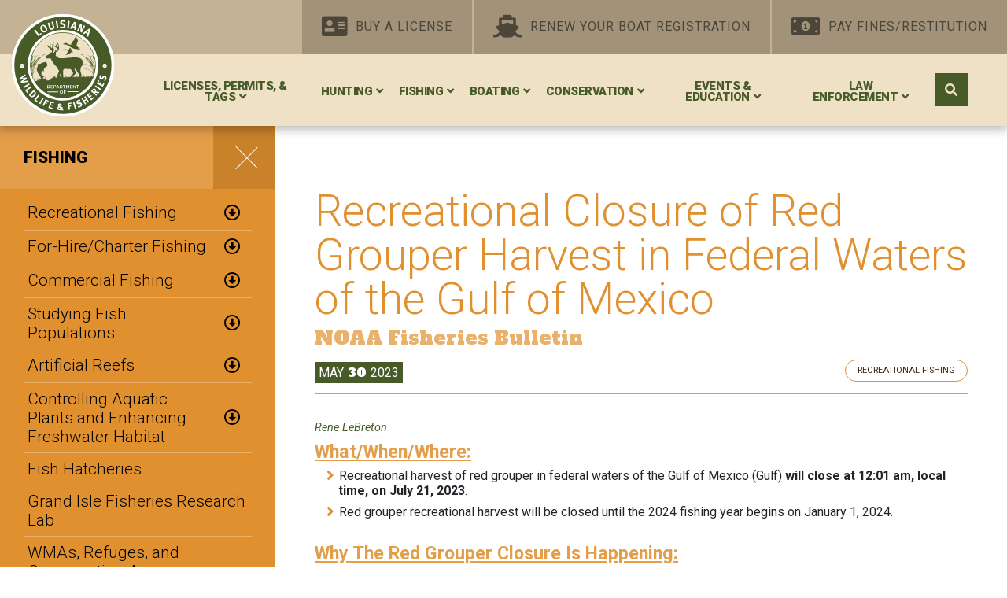

--- FILE ---
content_type: text/html;charset=UTF-8
request_url: https://www.wlf.louisiana.gov/news/recreational-closure-of-red-grouper-harvest-in-federal-waters-of-the-gulf-of-mexico
body_size: 100442
content:
<!doctype html>
<html class="no-js" lang="">

<head>
    <meta charset="utf-8">
    <meta http-equiv="x-ua-compatible" content="ie=edge">
    <meta name="viewport" content="width=device-width, initial-scale=1, shrink-to-fit=no">
    <link rel="apple-touch-icon" href="/images/icon.png">
    <link rel="stylesheet" href="/css/normalize.css">
    <link rel="stylesheet" href="/css/fontawesome.min.css?cc=10">
    <link rel="stylesheet" href="/css/main.css?v=1.18">
    
<title>Recreational Closure of Red Grouper Harvest in Federal Waters of the Gulf of Mexico | Louisiana Department of Wildlife and Fisheries</title>
<meta name="description" content="The Louisiana Department of Wildlife and Fisheries is responsible for managing and protecting Louisiana’s abundant natural resources. The department issues hunting, fishing, and trapping licenses, as well as boat titles and registrations."> <meta name="google-site-verification" content="1OfCsMH8YDvK17qHMrENc8aZ24mOZ63Ib1BVHxdy-FM" />

<meta name="facebook-domain-verification" content="ifpu45cytha0xjyl7mc0cpgdc069h5" />

<!-- Google Tag Manager -->
<script>(function(w,d,s,l,i){w[l]=w[l]||[];w[l].push({'gtm.start':
new Date().getTime(),event:'gtm.js'});var f=d.getElementsByTagName(s)[0],
j=d.createElement(s),dl=l!='dataLayer'?'&l='+l:'';j.async=true;j.src=
'https://www.googletagmanager.com/gtm.js?id='+i+dl;f.parentNode.insertBefore(j,f);
})(window,document,'script','dataLayer','GTM-KNT9QR2');</script>
<!-- End Google Tag Manager -->

<!-- Global site tag (gtag.js) - Google Analytics -->
<script async src="https://www.googletagmanager.com/gtag/js?id=G-G1REC4RQWH"></script>
<script>
  window.dataLayer = window.dataLayer || [];
  function gtag(){dataLayer.push(arguments);}
  gtag('js', new Date());

  gtag('config', 'G-G1REC4RQWH');
</script>
<meta property="og:image" content="https://www.wlf.louisiana.gov/images/Opengraph_2.jpg" />

</head>
<body>
<!-- Google Tag Manager (noscript) -->
<noscript><iframe src="https://www.googletagmanager.com/ns.html?id=GTM-KNT9QR2"
height="0" width="0" style="display:none;visibility:hidden"></iframe></noscript>
<!-- End Google Tag Manager (noscript) -->
    <!--[if lte IE 9]><p class="browserupgrade">You are using an <strong>outdated</strong> browser. Please <a href="https://browsehappy.com/">upgrade your browser</a> to improve your experience and security.</p><![endif]-->
    <div id="close-menu-trigger"></div>
    <div id="search" aria-role="search">
        <form name="frm-site-search" action="/search" method="get" onSubmit="return submitSiteSearch();">
          
            <input aria-label="search text field" type="text" name="q" placeholder="search">
          
          <button type="submit" aria-label="search LDWF website"><i class="fas fa-search"></i></button>
          <button type="button" aria-label="close website search" id="search-close"><i class="fas fa-times-circle"></i></button>
        </form>
    </div>
    <header>
        <div class="container">
            <a href="/" class="logo">
                <img src="/images/ldwf-logo.svg" alt="ldwf home">
            </a>
        </div>

        <div class="top-bar">
    <a href="/buy-a-license" target="_blank"><i class="fas fa-address-card"></i>Buy A License</a>
    <a href="/boat-title-registration" target="_blank"><i class="fas fa-ship"></i>Renew Your Boat Registration</a>
    <a href="/pay-civil-fines" target="_blank"><i class="fas fa-money-bill-alt"></i>Pay Fines/Restitution</a>
</div>

  <nav id="top-nav">
    <div class="container">
  	  
        <button class="mega-trig" href="#" nav-id="196">Licenses, Permits, &amp; Tags</button>

        
          <div class="mega">
            <div class="main">
              <div class="primary">
                
                    <a href="/page/hunting-licenses-permits-tags">Hunting Licenses, Permits, and Tags</a>
                  
                    <a href="/page/trapping-licenses">Trapping Licenses</a>
                  
                    <a href="/page/recreational-fishing-licenses-and-permits">Recreational Fishing Licenses and Permits</a>
                  
                    <a href="/page/commercial-licenses-and-permits">Commercial Licenses and Permits</a>
                  
                    <a href="/page/forhirecharter-fishing-licenses-and-permits">For-Hire/Charter Fishing Licenses and Permits</a>
                  
                    <a href="/page/wmarefugeconservation-area-licenses-and-permits">WMA, Refuge, and Conservation Area Licenses and Permits</a>
                  
                    <a href="/page/special-licenses-and-permits">Special Licenses<span>Lifetime, Disability, Military, and Student</span></a>
                  
                    <a href="/page/misc-licenses-and-permits">Miscellaneous Licenses and Permits</a>
                  
              </div>

              <div class="misc">
                
                    <a href="https://www.wlf.louisiana.gov/?action=table.preview&tableID=28">LDWF License Vendors</a>
                  
                    <a href="/page/forms">Forms</a>
                  
                    <a href="/page/license-and-permit-fee-list">Fee List</a>
                  
                    <a href="/page/ldwf-hard-cards">LDWF Hard License Cards</a>
                  
                    <a href="/resources/category/licenses-and-permits/">License Statistics</a>
                  
              </div>
            </div>
            <div class="promo">
              

                  <a href="/page/ldwf-hard-cards">Hard Cards
                    <span style="background-image: url('/assets/Licenses_and_Permits/Images/Wood-duck-only.png')"></span></a>
                

                  <a href="https://www.wlf.louisiana.gov/news/ldwf-recreational-hunting-fishing-licenses-now-on-la-wallet">Your License is on LA Wallet
                    <span style="background-image: url('/assets/Homepage/Promo_Rotating_Banner/la-wallet-logo.jpg')"></span></a>
                
            </div>
          </div>
        
        <button class="mega-trig" href="#" nav-id="1">Hunting</button>

        
          <div class="mega">
            <div class="main">
              <div class="primary">
                
                    <a href="/subhome/deer">Deer</a>
                  
                    <a href="/subhome/waterfowl">Waterfowl<span>Duck, Goose, Teal, Rail, Gallinule, and Snipe</span></a>
                  
                    <a href="/subhome/dove">Dove</a>
                  
                    <a href="/subhome/woodcock">Woodcock</a>
                  
                    <a href="/subhome/small-game">Small Game<span>Quail, Rabbit, and Squirrel</span></a>
                  
                    <a href="/subhome/turkey">Turkey</a>
                  
                    <a href="/subhome/louisiana-black-bear">Louisiana Black Bear</a>
                  
                    <a href="/subhome/alligator">Alligator</a>
                  
                    <a href="/subhome/other-resident-game-birds">Other Resident Game Birds<span>Crow and Pheasant</span></a>
                  
                    <a href="/subhome/furbearers">Furbearers<span>Beaver, Bobcat, Coyote, Fox (Gray and Red), Mink, Muskrat, Nutria, Opossum, River Otter, Raccoon, and Skunk</span></a>
                  
                    <a href="/subhome/depredation-order">Depredation Order<span>Blackbird, Cowbird, and Grackle</span></a>
                  
                    <a href="/subhome/outlaw-quadrupeds">Outlaw Quadrupeds<span>Feral Hog, Coyote, and Armadillo</span></a>
                  
              </div>

              <div class="misc">
                
                    <a href="/page/hunter-and-trapper-education">Hunter and Trapper Education</a>
                  
                    <a href="/page/lottery-hunts">Lottery Hunts</a>
                  
                    <a href="/page/wmas-refuges-and-conservation-areas">WMAs, Conservation Areas, and Refuges</a>
                  
                    <a href="/page/federal-lands">Federal Lands</a>
                  
                    <a href="/page/shooting-ranges">Shooting Ranges</a>
                  
                    <a href="/page/target-range-grant-program">Shooting Range Grant Program</a>
                  
                    <a href="/page/falconry">Falconry</a>
                  
                    <a href="/page/special-licenses-and-permits">Physically Challenged Hunters</a>
                  
                    <a href="/page/hunting-and-shooting-preserves">Hunting and Shooting Preserves</a>
                  
                    <a href="/species">Species Field Guide</a>
                  
                    <a href="/resources">Research and Publications</a>
                  
                    <a href="/page/mandatory-harvest-information-program">HIP Certification</a>
                  
                    <a href="https://www.wlf.louisiana.gov/page/electronic-tags" target="_blank">Electronic Tagging</a>
                  
              </div>
            </div>
            <div class="promo">
              

                  <a href="/page/new-hunter-resources">Resources for New Hunters
                    <span style="background-image: url('/assets/Events_And_Education/Files/BOW/BOW-photo.jpg')"></span></a>
                

                  <a href="/page/cwd">Chronic Wasting Disease
                    <span style="background-image: url('/assets/Hunting/Deer/Images/Deer_Antlers_shutterstock_547188910sm.jpg')"></span></a>
                
            </div>
          </div>
        
        <button class="mega-trig" href="#" nav-id="3">Fishing</button>

        
          <div class="mega">
            <div class="main">
              <div class="primary">
                
                    <a href="/subhome/recreational-fishing">Recreational Fishing<span>Saltwater and Freshwater Finfish and Shellfish, Reptiles and Amphibians</span></a>
                  
                    <a href="/subhome/for-hire-charter">For-Hire/Charter Fishing </a>
                  
                    <a href="/subhome/commercial-fishing">Commercial Fishing</a>
                  
                    <a href="/subhome/studying-fish-populations">Studying Fish Populations<span>Sampling, Tagging, Assessments, Other Research, and Lab</span></a>
                  
                    <a href="/page/artificial-reefs">Artificial Reefs</a>
                  
                    <a href="/page/controlling-aquatic-plants-and-enhancing-freshwater-habitat">Controlling Aquatic Plants and Enhancing Freshwater Habitat</a>
                  
                    <a href="/page/freshwater-fish-hatcheries">Fish Hatcheries</a>
                  
                    <a href="https://www.wlf.louisiana.gov/page/red-snapper">Red Snapper<span>Hot Topic: Landing Estimates, Management Background, Stock Assessments, etc.</span></a>
                  
                    <a href="/page/spotted-seatrout">Spotted Seatrout<span>Learn more about the current status of spotted seatrout and potential management changes</span></a>
                  
                    <a href="/page/hot-topic-striped-bass-collaborative-anglers-project-sbcap">Striped Bass<span>Hot Topic: Striped Bass Collaborative Anglers Project (SBCAP)</span></a>
                  
              </div>

              <div class="misc">
                
                    <a href="/page/grand-isle-fisheries-research-lab">Grand Isle Fisheries Research Lab</a>
                  
                    <a href="/page/wmas-refuges-and-conservation-areas">WMAs, Refuges, and Conservation Areas</a>
                  
                    <a href="/page/federal-lands">Federal Lands</a>
                  
                    <a href="/page/fish-consumption-advisories">Fish Consumption Advisories</a>
                  
                    <a href="/page/fish-kills">Fish Kills</a>
                  
                    <a href="https://nauticalcharts.noaa.gov/" target="_blank">Nautical Charts</a>
                  
                    <a href="/page/get-out-and-fish">Get Out and Fish!</a>
                  
                    <a href="/page/family-fish-fest">Family Fish Fest</a>
                  
                    <a href="/page/fishing-workshops">Fishing Workshops</a>
                  
                    <a href="/page/aquatic-vip">Aquatic Volunteer Instructors</a>
                  
                    <a href="/page/boating-and-fishing-access-grants">Fishing Access Grants</a>
                  
                    <a href="/species">Species Field Guide</a>
                  
                    <a href="/resources">Research and Publications</a>
                  
              </div>
            </div>
            <div class="promo">
              

                  <a href="/page/hot-topic-red-drum">Red Drum
                    <span style="background-image: url('/assets/Fishing/Recreational_Fishing/Images/Juvenile-Red-Drum-being-measured-after-capture-in-trammel-nets.jpg')"></span></a>
                

                  <a href="/page/fisheries-disaster-assistance">Fisheries Disaster Assistance
                    <span style="background-image: url('/assets/Fishing/Commercial_Fishing/Images/Crab/Commercial_crabber_vessel.jpg')"></span></a>
                
            </div>
          </div>
        
        <button class="mega-trig" href="#" nav-id="4">Boating</button>

        
          <div class="mega">
            <div class="main">
              <div class="primary">
                
                    <a href="/page/title-or-register-your-boat">Title or Register Your Boat</a>
                  
                    <a href="https://www.wlf.louisiana.gov/boat-title-registration" target="_blank">Renew Your Boat Registration</a>
                  
                    <a href="/page/boat-title-and-registration-faqs">Boat Title and Registration FAQs</a>
                  
                    <a href="/page/boating-regulations">Regulations</a>
                  
                    <a href="/page/required-boating-equipment">Required Equipment</a>
                  
                    <a href="/page/boater-education">Mandatory Boater Education</a>
                  
                    <a href="/page/boating-safety">Boating Safety</a>
                  
                    <a href="/page/boat-sewage-clean-vessel-act">Boat Sewage/Clean Vessel Act Grants</a>
                  
                    <a href="/page/boating-and-fishing-access-grants">Boating Access Grants</a>
                  
              </div>

              <div class="misc">
                
                    <a href="/page/report-boat-crash-collision-or-casualty">Report a Boat Crash, Collision, or Casualty</a>
                  
                    <a href="/page/report-boat-theft">Report a Boat Theft</a>
                  
                    <a href="/page/marine-event-permit">Marine Event Permit</a>
                  
                    <a href="/resources/category/boating">Publications</a>
                  
                    <a href="/page/forms">Forms</a>
                  
              </div>
            </div>
            <div class="promo">
              

                  <a href="https://safeboatingcampaign.com/">Don&apos;t Forget Your Life Vest
                    <span style="background-image: url('/assets/Boating/Images/Boating-7--Life_jacket-Shutterstock.jpg')"></span></a>
                
            </div>
          </div>
        
        <button class="mega-trig" href="#" nav-id="11">Conservation</button>

        
          <div class="mega">
            <div class="main">
              <div class="primary">
                
                    <a href="/page/wmas-refuges-and-conservation-areas">WMAs, Refuges, and Conservation Areas</a>
                  
                    <a href="/page/private-land-management-assistance">Private Land Management Assistance</a>
                  
                    <a href="/page/redcockaded-woodpecker">Red-Cockaded Woodpecker</a>
                  
                    <a href="/page/scenic-rivers">Scenic Rivers</a>
                  
                    <a href="/subhome/whooping-crane">Whooping Crane</a>
                  
                    <a href="/page/wildlife-diversity">Protecting Wildlife Diversity<span>Rare Plant and Animal Species, Natural Communities, and Natural Areas Registry</span></a>
                  
                    <a href="/page/bats">Bats</a>
                  
              </div>

              <div class="misc">
                
                    <a href="/page/federal-lands">Federal Lands</a>
                  
                    <a href="/page/oil-spill-response">Oil Spill Response</a>
                  
                    <a href="/page/state-and-tribal-wildlife-grants">State and Tribal Wildlife Grants</a>
                  
                    <a href="/page/statewide-environmental-investigations">Statewide Environmental Investigations</a>
                  
                    <a href="/page/seismic-exploration-permits">Seismic Exploration Permitting</a>
                  
                    <a href="/species">Species Field Guide</a>
                  
                    <a href="/resources">Research and Publications </a>
                  
              </div>
            </div>
            <div class="promo">
              

                  <a href="/page/injured-orphaned-wildlife">Wildlife Rehab
                    <span style="background-image: url('/assets/Hunting/Small_Game/Images/Red-Squirrel---Shutterstock-Expanded-License.jpg')"></span></a>
                

                  <a href="/page/nuisance-wildlife-control-and-removal">Nuisance Wildlife
                    <span style="background-image: url('/assets/Conservation/Nuisance_Wildlife/Images/coyote-animal_GyN5LvF_cropped_right.jpg')"></span></a>
                
            </div>
          </div>
        
        <button class="mega-trig" href="#" nav-id="13">Events &amp; Education</button>

        
          <div class="mega">
            <div class="main">
              <div class="primary">
                
                    <a href="/page/hunter-and-trapper-education">Hunter and Trapper Education</a>
                  
                    <a href="/page/boater-education">Boater Education</a>
                  
                    <a href="/page/get-out-and-fish">Community Fishing/Get Out and Fish!</a>
                  
                    <a href="/page/fishing-workshops">Fishing Workshops</a>
                  
                    <a href="/page/resources-for-teachers">Resources for Teachers</a>
                  
                    <a href="/page/aquatic-vip">Aquatic Volunteer Instructor Program</a>
                  
                    <a href="/page/family-fish-fest">Family Fish Fest</a>
                  
                    <a href="/page/fun-camp">Families Understanding Nature (FUN) Camp</a>
                  
                    <a href="/page/nhfd">National Hunting and Fishing Day</a>
                  
                    <a href="/page/bow">Becoming an Outdoors Woman</a>
                  
                    <a href="/page/beyond-bow">Beyond Becoming an Outdoors Woman</a>
                  
                    <a href="/page/new-hunter-resources">Resources for New Hunters</a>
                  
                    <a href="/page/alas">Archery in Louisiana Schools</a>
                  
              </div>

              <div class="misc">
                
                    <a href="/page/wetshop">WETshop</a>
                  
                    <a href="/page/native-fish-in-the-classroom">Native Fish in the Classroom</a>
                  
                    <a href="/calendar/bundle/month/all-events-combined">View Event Calendar</a>
                  
                    <a href="/page/student-and-internship-opportunities">Student and Internship Opportunities</a>
                  
                    <a href="/page/youth-contests" target="_blank">Youth Contests</a>
                  
                    <a href="/page/waddill-wildlife-refuge">Waddill Wildlife Refuge</a>
                  
                    <a href="/page/woodworth-outdoor-education-center">Woodworth Outdoor Education Center</a>
                  
                    <a href="/page/freshwater-fish-hatcheries">Booker Fowler Fish Hatchery</a>
                  
                    <a href="/page/la-conservationist">Louisiana Conservationist Magazine</a>
                  
                    <a href="https://www.wlf.louisiana.gov/assets/Events_And_Education/Files/LDWF-Outreach-Programs.pdf">Summary of LDWF Outreach Programs</a>
                  
              </div>
            </div>
            <div class="promo">
              

                  <a href="https://www.wlf.louisiana.gov/page/get-out-and-fish" target="_blank">Fish a Stocked Pond
                    <span style="background-image: url('/assets/Events_And_Education/Images/gof1.jpeg')"></span></a>
                

                  <a href="/page/ldwf-nature-and-science-center-at-port-wonder">LDWF Nature and Science Center
                    <span style="background-image: url('/assets/Events_And_Education/Images/Port-Wonder/Pollinator-Garden-NSC-View.jpg')"></span></a>
                
            </div>
          </div>
        
        <button class="mega-trig" href="#" nav-id="12">Law Enforcement</button>

        
          <div class="mega">
            <div class="main">
              <div class="primary">
                
                    <a href="/page/contact-local-law-enforcement">Contact Local Law Enforcement</a>
                  
                    <a href="https://www.wlf.louisiana.gov/page/pay-civil-fines-restitution" target="_blank">Pay Civil Fines</a>
                  
                    <a href="/page/report-violation">Report a Violation</a>
                  
                    <a href="/page/report-boat-crash-collision-or-casualty">Report a Boat Crash, Collision, or Casualty</a>
                  
                    <a href="/page/report-boat-theft">Report a Boat Theft</a>
                  
                    <a href="/page/report-littering">Report Littering</a>
                  
                    <a href="/page/become-an-agent">Become an Agent</a>
                  
              </div>

              <div class="misc">
                
                    <a href="/page/louisiana-wildlife-agents-association-lwaa">Louisiana Wildlife Agents Association</a>
                  
                    <a href="https://legis.la.gov/legis/Laws_Toc.aspx?folder=130&title=56" target="_blank">Louisiana Revised Statutes Title 56</a>
                  
                    <a href="https://www.doa.la.gov/media/dw0asdgl/76.pdf" target="_blank">Louisiana Administrative Code Title 76</a>
                  
                    <a href="#">Publications</a>
                  
              </div>
            </div>
            <div class="promo">
              

                  <a href="https://www.youtube.com/watch?v=gLA1umZmeck&t=5s">Maritime Safety
                    <span style="background-image: url('/assets/Law_Enforcement/Images/BOAT3.jpg')"></span></a>
                
            </div>
          </div>
        

      <button aria-label="open search area" id="search-trigger"><i class="fas fa-search"></i></button>
      <button aria-label="open mobile menu" id="mobile-menu-trigger" class="trigger">
        <span></span>
        <span></span>
        <span></span>
      </button>
    </div>
  </nav>

  <nav id="mobile-nav" aria-label="mobile menu">
    <button aria-label="close menu"></button>
    <a class="action" href="/buy-a-license" target="_blank"><i class="fas fa-address-card"></i>Licenses/Permits</a>
    <a class="action" href="/boat-title-registration" target="_blank"><i class="fas fa-ship"></i>Renew Your Boat Registration</a>
    <a class="action" href="/pay-civil-fines" target="_blank"><i class="fas fa-money-bill-alt"></i>Pay Fines/Restitution</a>

    
      <a href="#"  nav-id="196">Licenses, Permits, &amp; Tags</a>
      
        <div class="panel" aria-label="nav panel">
          <button aria-label="close menu"></button>
          
            <a href="/page/hunting-licenses-permits-tags"  nav-id="488">Hunting Licenses, Permits, and Tags</a>
            
            <a href="/page/trapping-licenses"  nav-id="498">Trapping Licenses</a>
            
            <a href="/page/recreational-fishing-licenses-and-permits"  nav-id="454">Recreational Fishing Licenses and Permits</a>
            
            <a href="/page/commercial-licenses-and-permits"  nav-id="453">Commercial Licenses and Permits</a>
            
              <div class="panel" aria-label="nav panel">
                <button aria-label="close menu"></button>
                
                  <a href="/page/commercial-fishing-reptile-and-amphibian-collecting-licenses-and-permits"  nav-id="462">Commercial Fishing/Reptile and Amphibian Collecting</a>
                
                  <a href="/page/buyer-dealer-retailer-processor-and-transporter-licenses-and-permits"  nav-id="464">Buyer, Dealer, Retailer, Processor, and Transporter </a>
                
                  <a href="/page/trapping-licenses"  nav-id="466">Trapping</a>
                
                  <a href="/page/hunting-preserve-and-game-breeder-licenses"  nav-id="465">Hunting Preserve/Game Breeder</a>
                
                  <a href="/page/nongame-quadruped-exhibitor-and-breeder-licenses"  nav-id="463">Nongame Exhibitor/Breeder</a>
                
                </div>
              
            <a href="/page/forhirecharter-fishing-licenses-and-permits"  nav-id="452">For-Hire/Charter Fishing Licenses and Permits</a>
            
            <a href="/page/wmarefugeconservation-area-licenses-and-permits"  nav-id="456">WMA, Refuge, and Conservation Area Licenses and Permits</a>
            
            <a href="/page/special-licenses-and-permits"  nav-id="489">Special Licenses</a>
            
            <a href="/page/misc-licenses-and-permits"  nav-id="450">Miscellaneous Licenses and Permits</a>
            
            <a href="https://www.wlf.louisiana.gov/?action=table.preview&tableID=28"  nav-id="678">LDWF License Vendors</a>
            
            <a href="/page/forms"  nav-id="499">Forms</a>
            
            <a href="/page/license-and-permit-fee-list"  nav-id="500">Fee List</a>
            
            <a href="/page/ldwf-hard-cards"  nav-id="670">LDWF Hard License Cards</a>
            
            <a href="/resources/category/licenses-and-permits/"  nav-id="448">License Statistics</a>
            
            <a href="/page/ldwf-hard-cards"  nav-id="662">Hard Cards</a>
            
            <a href="https://www.wlf.louisiana.gov/news/ldwf-recreational-hunting-fishing-licenses-now-on-la-wallet"  nav-id="631">Your License is on LA Wallet</a>
            
        </div>
      
      <a href="#"  nav-id="1">Hunting</a>
      
        <div class="panel" aria-label="nav panel">
          <button aria-label="close menu"></button>
          
            <a href="/subhome/deer"  nav-id="5">Deer</a>
            
              <div class="panel" aria-label="nav panel">
                <button aria-label="close menu"></button>
                
                  <a href="/page/deer-tags"  nav-id="52">Tags</a>
                
                  <a href="/page/cwd"  nav-id="55">Chronic Wasting Disease</a>
                
                  <a href="/page/lottery-hunts-old"  nav-id="53">Lottery Hunts</a>
                
                  <a href="/page/deer-research-and-management"  nav-id="56">Research and Management</a>
                
                  <a href="/page/dmap"  nav-id="60">Deer Management Assistance Program (DMAP)</a>
                
                  <a href="/page/big-game-records"  nav-id="54">Big Game Records</a>
                
                </div>
              
            <a href="/subhome/waterfowl"  nav-id="15">Waterfowl</a>
            
              <div class="panel" aria-label="nav panel">
                <button aria-label="close menu"></button>
                
                  <a href="/page/seasons-and-regulations"  nav-id="61">Seasons and Regulations</a>
                
                  <a href="/page/lottery-hunts-old"  nav-id="67">Lottery Hunts</a>
                
                  <a href="/page/mandatory-harvest-information-program"  nav-id="62">Mandatory Harvest Information Program (HIP)</a>
                
                  <a href="/page/federal-duck-stamps"  nav-id="65">Federal Duck Stamps</a>
                
                  <a href="/page/louisiana-duck-stamp"  nav-id="66">Louisiana Duck Stamp Program</a>
                
                  <a href="/page/waterfowl-hunter-faqs"  nav-id="68">Waterfowl Hunter Frequently Asked Questions</a>
                
                  <a href="/page/migratory-bird-preservation-facility-guidelines"  nav-id="69">Migratory Bird Preservation Facility Guidelines</a>
                
                  <a href="/page/aerial-waterfowl-surveys"  nav-id="86">Aerial Waterfowl Surveys</a>
                
                  <a href="/page/wood-duck-banding"  nav-id="88">Wood Duck Banding</a>
                
                  <a href="/page/ms-flyway-council"  nav-id="476">Mississippi Flyway Council</a>
                
                  <a href="/page/nawmp"  nav-id="477">North American Waterfowl Management Plan</a>
                
                  <a href="/page/conserving-waterfowl-breeding-grounds"  nav-id="478">Conserving Waterfowl Breeding Grounds</a>
                
                  <a href="/page/wood-duck-nesting-boxes"  nav-id="479">Wood Duck Nesting Boxes</a>
                
                </div>
              
            <a href="/subhome/dove"  nav-id="48">Dove</a>
            
              <div class="panel" aria-label="nav panel">
                <button aria-label="close menu"></button>
                
                  <a href="/page/seasons-and-regulations"  nav-id="93">Seasons and Regulations</a>
                
                  <a href="/page/lottery-hunts-old"  nav-id="95">Lottery Hunts</a>
                
                  <a href="/page/mandatory-harvest-information-program"  nav-id="94">Mandatory Harvest Information Program</a>
                
                  <a href="/page/dove-fields"  nav-id="97">Dove Fields</a>
                
                  <a href="/assets/Resources/Publications/Dove/doves_of_LA_ID_and_status.pdf"  nav-id="496">Dove Identification and Status</a>
                
                  <a href="/page/migratory-bird-preservation-facility-guidelines"  nav-id="495">Migratory Bird Preservation Facility Guidelines</a>
                
                </div>
              
            <a href="/subhome/woodcock"  nav-id="47">Woodcock</a>
            
              <div class="panel" aria-label="nav panel">
                <button aria-label="close menu"></button>
                
                  <a href="/page/mandatory-harvest-information-program"  nav-id="514">Mandatory Harvest Information Program</a>
                
                  <a href="/page/woodcock-research-and-management"  nav-id="512">Research and Management</a>
                
                  <a href="/page/migratory-bird-preservation-facility-guidelines"  nav-id="516">Migratory Bird Preservation Facility Guidelines</a>
                
                </div>
              
            <a href="/subhome/small-game"  nav-id="16">Small Game</a>
            
              <div class="panel" aria-label="nav panel">
                <button aria-label="close menu"></button>
                
                  <a href="/page/seasons-and-regulations"  nav-id="103">Seasons and Regulations</a>
                
                  <a href="/page/small-game-research-and-management"  nav-id="104">Research and Management</a>
                
                </div>
              
            <a href="/subhome/turkey"  nav-id="17">Turkey</a>
            
              <div class="panel" aria-label="nav panel">
                <button aria-label="close menu"></button>
                
                  <a href="/page/seasons-and-regulations"  nav-id="107">Seasons and Regulations</a>
                
                  <a href="https://storymaps.arcgis.com/stories/81c20aa4e4524fbcbecc2c426d9d3e2a" target="_blank" nav-id="641">Wild Turkey Population Survey</a>
                
                  <a href="/page/turkey-tags"  nav-id="111">Tags</a>
                
                  <a href="/page/lottery-hunts-old"  nav-id="110">Lottery Hunts</a>
                
                  <a href="/page/turkey-research-and-management"  nav-id="108">Research and Management</a>
                
                  <a href="/page/big-game-records"  nav-id="109">Big Game Records</a>
                
                </div>
              
            <a href="/subhome/louisiana-black-bear"  nav-id="198">Louisiana Black Bear</a>
            
              <div class="panel" aria-label="nav panel">
                <button aria-label="close menu"></button>
                
                  <a href="/page/black-bear-hunting-lottery"  nav-id="664">Louisiana Black Bear Hunting Lottery</a>
                
                  <a href="/page/support-black-bear-conservation"  nav-id="517">Support Black Bear Conservation</a>
                
                  <a href="/page/louisiana-bear-wise"  nav-id="518">Louisiana Bear Wise</a>
                
                </div>
              
            <a href="/subhome/alligator"  nav-id="19">Alligator</a>
            
              <div class="panel" aria-label="nav panel">
                <button aria-label="close menu"></button>
                
                  <a href="/page/alligator-hunting"  nav-id="35">Hunting</a>
                
                  <a href="/page/nuisance-alligators"  nav-id="574">Nuisance Alligators</a>
                
                  <a href="https://www.wlf.louisiana.gov/species/detail/american-alligator"  nav-id="609">Species Profile</a>
                
                  <a href="/page/alligator-management"  nav-id="116">Management</a>
                
                  <a href="/page/alligator-meat"  nav-id="610">Alligator Meat</a>
                
                  <a href="/page/alligator-industry-contacts"  nav-id="613">Alligator Industry Contacts</a>
                
                  <a href="/page/alligator-retailers"  nav-id="618">Alligator Retailers</a>
                
                  <a href="/page/alligator-tanneries"  nav-id="619">Alligator Tanneries</a>
                
                  <a href="/page/alligator-hide-care"  nav-id="614">Alligator Hide Care</a>
                
                  <a href="https://www.wlf.louisiana.gov/page/louisiana-alligator-advisory-council"  nav-id="575">Alligator Advisory Council</a>
                
                </div>
              
            <a href="/subhome/other-resident-game-birds"  nav-id="18">Other Resident Game Birds</a>
            
            <a href="/subhome/furbearers"  nav-id="20">Furbearers</a>
            
              <div class="panel" aria-label="nav panel">
                <button aria-label="close menu"></button>
                
                  <a href="/page/nutria"  nav-id="675">Nutria</a>
                
                  <a href="https://www.wlf.louisiana.gov/page/louisiana-fur-advisory-council"  nav-id="122">Fur Advisory Council</a>
                
                </div>
              
            <a href="/subhome/depredation-order"  nav-id="654">Depredation Order</a>
            
            <a href="/subhome/outlaw-quadrupeds"  nav-id="21">Outlaw Quadrupeds</a>
            
              <div class="panel" aria-label="nav panel">
                <button aria-label="close menu"></button>
                
                  <a href="/page/feral-hogs"  nav-id="555">Feral Hogs</a>
                
                  <a href="/page/feral-hog-task-force"  nav-id="497">Feral Hog Task Force</a>
                
                </div>
              
            <a href="/page/hunter-and-trapper-education"  nav-id="484">Hunter and Trapper Education</a>
            
            <a href="/page/lottery-hunts"  nav-id="50">Lottery Hunts</a>
            
            <a href="/page/wmas-refuges-and-conservation-areas"  nav-id="22">WMAs, Conservation Areas, and Refuges</a>
            
            <a href="/page/federal-lands"  nav-id="467">Federal Lands</a>
            
            <a href="/page/shooting-ranges"  nav-id="468">Shooting Ranges</a>
            
            <a href="/page/target-range-grant-program"  nav-id="648">Shooting Range Grant Program</a>
            
            <a href="/page/falconry"  nav-id="26">Falconry</a>
            
            <a href="/page/special-licenses-and-permits"  nav-id="213">Physically Challenged Hunters</a>
            
            <a href="/page/hunting-and-shooting-preserves"  nav-id="27">Hunting and Shooting Preserves</a>
            
            <a href="/species"  nav-id="594">Species Field Guide</a>
            
            <a href="/resources"  nav-id="28">Research and Publications</a>
            
            <a href="/page/mandatory-harvest-information-program"  nav-id="592">HIP Certification</a>
            
            <a href="/page/new-hunter-resources"  nav-id="625">Resources for New Hunters</a>
            
            <a href="/page/cwd"  nav-id="30">Chronic Wasting Disease</a>
            
            <a href="https://www.wlf.louisiana.gov/page/electronic-tags" target="_blank" nav-id="446">Electronic Tagging</a>
            
        </div>
      
      <a href="#"  nav-id="3">Fishing</a>
      
        <div class="panel" aria-label="nav panel">
          <button aria-label="close menu"></button>
          
            <a href="/subhome/recreational-fishing"  nav-id="71">Recreational Fishing</a>
            
              <div class="panel" aria-label="nav panel">
                <button aria-label="close menu"></button>
                
                  <a href="/page/recreational-fishing-licenses-and-permits"  nav-id="124">Licenses and Permits</a>
                
                  <a href="/page/seasons-and-regulations"  nav-id="125">Seasons and Regulations</a>
                
                  <a href="/page/boundaries"  nav-id="126">Boundaries (Saltwater/Freshwater and State/Federal)</a>
                
                  <a href="/page/recreational-saltwater-finfish"  nav-id="127">Saltwater Finfish</a>
                
                  <a href="/page/recreational-crab-oyster-shrimp"  nav-id="130">Crab, Oyster, and Shrimp</a>
                
                  <a href="/page/recreational-freshwater-finfish-and-crawfish"  nav-id="133">Freshwater Finfish and Crawfish</a>
                
                  <a href="/page/latrip"  nav-id="639">Louisiana Annual Tournament Report Information Project (LATRIP)</a>
                
                  <a href="/page/recreational-reptile-and-amphibian-collecting"  nav-id="241">Reptiles and Amphibians</a>
                
                  <a href="/page/best-fishing-practices"  nav-id="589">Best Fishing Practices</a>
                
                  <a href="/page/lacreel"  nav-id="242">Saltwater Recreational Catch/LA Creel</a>
                
                  <a href="/page/louisiana-catch-and-cook"  nav-id="529">Louisiana Catch and Cook</a>
                
                  <a href="https://louisianaoutdoorwriters.com/awards-records/fish-hunt-records/" target="_blank" nav-id="243">State Fish Records </a>
                
                </div>
              
            <a href="/subhome/for-hire-charter"  nav-id="72">For-Hire/Charter Fishing </a>
            
              <div class="panel" aria-label="nav panel">
                <button aria-label="close menu"></button>
                
                  <a href="/page/charter-license-search"  nav-id="554">Charter Captain Search</a>
                
                </div>
              
            <a href="/subhome/commercial-fishing"  nav-id="73">Commercial Fishing</a>
            
              <div class="panel" aria-label="nav panel">
                <button aria-label="close menu"></button>
                
                  <a href="/subhome/commercial-crab"  nav-id="246">Crab</a>
                
                  <a href="/subhome/commercial-oyster"  nav-id="252">Oyster</a>
                
                  <a href="/subhome/commercial-shrimp"  nav-id="251">Shrimp</a>
                
                  <a href="/subhome/commercial-saltwater-finfish"  nav-id="247">Saltwater Finfish</a>
                
                  <a href="/subhome/commercial-freshwater-finfish"  nav-id="248">Freshwater Finfish</a>
                
                  <a href="/subhome/commercial-crawfish"  nav-id="249">Crawfish</a>
                
                  <a href="/subhome/commercial-reptile-and-amphibian-collecting"  nav-id="250">Reptiles and Amphibians</a>
                
                  <a href="/subhome/dealers-retailers-processors-and-transporters"  nav-id="287">Dealers, Retailers, Processors, and Transporters</a>
                
                  <a href="/page/trip-tickets"  nav-id="290">Report Purchases/Sales of Catch (Trip Tickets)</a>
                
                  <a href="/page/fisheries-disaster-assistance"  nav-id="598">Fisheries Disaster Assistance</a>
                
                  <a href="https://www.lafisheriesforward.org/" target="_blank" nav-id="292">Louisiana Fisheries Forward</a>
                
                  <a href="/page/louisiana-certified-seafood" target="_blank" nav-id="291">Louisiana Certified Seafood</a>
                
                </div>
              
            <a href="/subhome/studying-fish-populations"  nav-id="74">Studying Fish Populations</a>
            
              <div class="panel" aria-label="nav panel">
                <button aria-label="close menu"></button>
                
                  <a href="/page/fish-sampling"  nav-id="293">Fish Sampling</a>
                
                  <a href="/page/fisheries-lab-studies"  nav-id="490">Age and Growth, Reproductive, and Genetic Studies</a>
                
                  <a href="/page/fish-tagging"  nav-id="295">Fish Tagging</a>
                
                  <a href="/page/assessing-fish-and-shellfish-populations"  nav-id="294">Assessing Fish Populations</a>
                
                  <a href="/resources"  nav-id="304">Research and Publications</a>
                
                </div>
              
            <a href="/page/artificial-reefs"  nav-id="531">Artificial Reefs</a>
            
              <div class="panel" aria-label="nav panel">
                <button aria-label="close menu"></button>
                
                  <a href="/page/artificial-reef-council"  nav-id="532">Artificial Reef Council</a>
                
                </div>
              
            <a href="/page/controlling-aquatic-plants-and-enhancing-freshwater-habitat"  nav-id="307">Controlling Aquatic Plants and Enhancing Freshwater Habitat</a>
            
              <div class="panel" aria-label="nav panel">
                <button aria-label="close menu"></button>
                
                  <a href="https://fs30.formsite.com/Jfroeba/form85/index.html"  nav-id="577">Apply for Assistance with Invasive Aquatic Vegetation on Lake Bistineau</a>
                
                  <a href="/resources/category/freshwater-inland-fish/2"  nav-id="312">Aquatic Vegetation Control Plans</a>
                
                </div>
              
            <a href="/page/freshwater-fish-hatcheries"  nav-id="305">Fish Hatcheries</a>
            
            <a href="/page/grand-isle-fisheries-research-lab"  nav-id="530">Grand Isle Fisheries Research Lab</a>
            
            <a href="/page/wmas-refuges-and-conservation-areas"  nav-id="77">WMAs, Refuges, and Conservation Areas</a>
            
            <a href="/page/federal-lands"  nav-id="470">Federal Lands</a>
            
            <a href="/page/fish-consumption-advisories"  nav-id="79">Fish Consumption Advisories</a>
            
            <a href="/page/fish-kills"  nav-id="85">Fish Kills</a>
            
            <a href="https://nauticalcharts.noaa.gov/" target="_blank" nav-id="80">Nautical Charts</a>
            
            <a href="/page/get-out-and-fish"  nav-id="78">Get Out and Fish!</a>
            
            <a href="/page/family-fish-fest"  nav-id="615">Family Fish Fest</a>
            
            <a href="/page/fishing-workshops"  nav-id="209">Fishing Workshops</a>
            
            <a href="/page/aquatic-vip"  nav-id="210">Aquatic Volunteer Instructors</a>
            
            <a href="/page/boating-and-fishing-access-grants"  nav-id="487">Fishing Access Grants</a>
            
            <a href="/species"  nav-id="595">Species Field Guide</a>
            
            <a href="/resources"  nav-id="82">Research and Publications</a>
            
            <a href="https://www.wlf.louisiana.gov/page/red-snapper"  nav-id="601">Red Snapper</a>
            
            <a href="/page/spotted-seatrout"  nav-id="553">Spotted Seatrout</a>
            
            <a href="/page/hot-topic-striped-bass-collaborative-anglers-project-sbcap"  nav-id="669">Striped Bass</a>
            
            <a href="/page/hot-topic-red-drum"  nav-id="645">Red Drum</a>
            
            <a href="/page/fisheries-disaster-assistance"  nav-id="655">Fisheries Disaster Assistance</a>
            
        </div>
      
      <a href="#"  nav-id="4">Boating</a>
      
        <div class="panel" aria-label="nav panel">
          <button aria-label="close menu"></button>
          
            <a href="/page/title-or-register-your-boat"  nav-id="135">Title or Register Your Boat</a>
            
            <a href="https://www.wlf.louisiana.gov/boat-title-registration" target="_blank" nav-id="562">Renew Your Boat Registration</a>
            
            <a href="/page/boat-title-and-registration-faqs"  nav-id="642">Boat Title and Registration FAQs</a>
            
            <a href="/page/boating-regulations"  nav-id="136">Regulations</a>
            
            <a href="/page/required-boating-equipment"  nav-id="137">Required Equipment</a>
            
            <a href="/page/boater-education"  nav-id="138">Mandatory Boater Education</a>
            
              <div class="panel" aria-label="nav panel">
                <button aria-label="close menu"></button>
                
                  <a href="/page/rental-boating-safety-and-education-video"  nav-id="646">Rental Boating Safety and Education Video</a>
                
                  <a href="/page/volunteer-boater-education-instructors"  nav-id="211">Volunteer Instructors</a>
                
                </div>
              
            <a href="/page/boating-safety"  nav-id="142">Boating Safety</a>
            
            <a href="/page/boat-sewage-clean-vessel-act"  nav-id="143">Boat Sewage/Clean Vessel Act Grants</a>
            
            <a href="/page/boating-and-fishing-access-grants"  nav-id="486">Boating Access Grants</a>
            
            <a href="/page/report-boat-crash-collision-or-casualty"  nav-id="139">Report a Boat Crash, Collision, or Casualty</a>
            
            <a href="/page/report-boat-theft"  nav-id="141">Report a Boat Theft</a>
            
              <div class="panel" aria-label="nav panel">
                <button aria-label="close menu"></button>
                
                  <a href="/page/preventing-boat-theft"  nav-id="212">Preventing Boat Theft</a>
                
                </div>
              
            <a href="/page/marine-event-permit"  nav-id="140">Marine Event Permit</a>
            
            <a href="/resources/category/boating"  nav-id="144">Publications</a>
            
            <a href="/page/forms"  nav-id="666">Forms</a>
            
            <a href="https://safeboatingcampaign.com/"  nav-id="170">Don&apos;t Forget Your Life Vest</a>
            
        </div>
      
      <a href="#"  nav-id="11">Conservation</a>
      
        <div class="panel" aria-label="nav panel">
          <button aria-label="close menu"></button>
          
            <a href="/page/wmas-refuges-and-conservation-areas"  nav-id="338">WMAs, Refuges, and Conservation Areas</a>
            
              <div class="panel" aria-label="nav panel">
                <button aria-label="close menu"></button>
                
                  <a href="/page/wma-gis-data-download"  nav-id="604">WMA GIS Data Download</a>
                
                  <a href="/page/acadiana-conservation-corridor"  nav-id="343">Acadiana Conservation Corridor WMA</a>
                
                  <a href="/page/alexander-state-forest"  nav-id="350">Alexander State Forest WMA</a>
                
                  <a href="/page/atchafalaya-delta"  nav-id="373">Atchafalaya Delta WMA</a>
                
                  <a href="/page/attakapas-island"  nav-id="375">Attakapas Island WMA</a>
                
                  <a href="/page/bayou-macon"  nav-id="374">Bayou Macon WMA</a>
                
                  <a href="/page/bayou-pierre"  nav-id="372">Bayou Pierre WMA</a>
                
                  <a href="/page/ben-lilly-conservation-area"  nav-id="409">Ben Lilly Conservation Area</a>
                
                  <a href="/page/big-colewa-bayou"  nav-id="371">Big Colewa Bayou WMA</a>
                
                  <a href="/page/big-lake"  nav-id="370">Big Lake WMA</a>
                
                  <a href="/page/biloxi"  nav-id="369">Biloxi WMA</a>
                
                  <a href="/page/bodcau"  nav-id="368">Bodcau WMA</a>
                
                  <a href="/page/bogue-chitto-wma"  nav-id="676">Bogue Chitto WMA</a>
                
                  <a href="/page/buckhorn"  nav-id="366">Buckhorn WMA</a>
                
                  <a href="/page/boeuf"  nav-id="367">Boeuf WMA</a>
                
                  <a href="/page/bussey-brake"  nav-id="591">Bussey Brake WMA</a>
                
                  <a href="/page/clear-creek"  nav-id="364">Clear Creek WMA</a>
                
                  <a href="/page/dewey-w-wills"  nav-id="363">Dewey W. Wills WMA</a>
                
                  <a href="/page/elmers-island"  nav-id="399">Elmer’s Island Wildlife Refuge</a>
                
                  <a href="/page/elm-hall"  nav-id="361">Elm Hall WMA</a>
                
                  <a href="/page/elbow-slough"  nav-id="362">Elbow Slough WMA</a>
                
                  <a href="/page/camp-beauregard-formerly-esler-field"  nav-id="365">Camp Beauregard (formerly Esler Field) WMA</a>
                
                  <a href="/page/flatwoods-savanna"  nav-id="677">Flatwoods Savanna WMA</a>
                
                  <a href="/page/floy-ward-mcelroy"  nav-id="360">Floy Ward McElroy WMA</a>
                
                  <a href="/page/fort-polk-north"  nav-id="388">Fort Polk North WMA</a>
                
                  <a href="/page/fort-polk-vernon"  nav-id="359">Fort Polk-Vernon WMA</a>
                
                  <a href="/page/grassy-lake"  nav-id="358">Grassy Lake WMA</a>
                
                  <a href="/page/hutchinson-creek"  nav-id="357">Hutchinson Creek WMA</a>
                
                  <a href="/page/isle-dernieres-barrier-islands-refuge"  nav-id="400">Isle Dernieres Barrier Islands Refuge </a>
                
                  <a href="/page/jc-sonny-gilbert"  nav-id="356">J.C. “Sonny” Gilbert WMA</a>
                
                  <a href="/page/john-franks"  nav-id="643">John Franks WMA</a>
                
                  <a href="/page/joyce"  nav-id="355">Joyce WMA</a>
                
                  <a href="/page/lake-boeuf"  nav-id="354">Lake Boeuf WMA</a>
                
                  <a href="/page/lake-ramsay-savannah"  nav-id="353">Lake Ramsay WMA</a>
                
                  <a href="/page/little-river"  nav-id="352">Little River WMA</a>
                
                  <a href="/page/loggy-bayou"  nav-id="351">Loggy Bayou WMA</a>
                
                  <a href="/page/manchac"  nav-id="377">Manchac WMA</a>
                
                  <a href="/page/marsh-bayou"  nav-id="392">Marsh Bayou WMA</a>
                
                  <a href="/page/marsh-island-refuge"  nav-id="402">Marsh Island Wildlife Refuge</a>
                
                  <a href="/page/maurepas-swamp"  nav-id="391">Maurepas Swamp WMA</a>
                
                  <a href="/page/passaloutre"  nav-id="390">Pass-a-Loutre WMA</a>
                
                  <a href="/page/pearl-river"  nav-id="389">Pearl River WMA</a>
                
                  <a href="/page/pointeauxchenes"  nav-id="387">Pointe-aux-Chenes WMA</a>
                
                  <a href="/page/pomme-de-terre"  nav-id="386">Pomme de Terre WMA</a>
                
                  <a href="/page/queen-bess-island"  nav-id="580">Queen Bess Island Wildilfe Refuge</a>
                
                  <a href="/page/richard-k-yancey"  nav-id="385">Richard K. Yancey WMA</a>
                
                  <a href="/page/rockefeller-wildlife-refuge"  nav-id="404">Rockefeller Wildlife Refuge</a>
                
                  <a href="/page/russell-sage"  nav-id="384">Russell Sage WMA</a>
                
                  <a href="/page/sabine"  nav-id="382">Sabine WMA</a>
                
                  <a href="/page/sabine-island"  nav-id="383">Sabine Island WMA</a>
                
                  <a href="/page/st-tammany-wildlife-refuge"  nav-id="403">St. Tammany Wildlife Refuge</a>
                
                  <a href="/page/salvador-timken"  nav-id="381">Salvador/Timken WMA</a>
                
                  <a href="/page/sandy-hollow"  nav-id="380">Sandy Hollow WMA</a>
                
                  <a href="/page/sherburne"  nav-id="379">Sherburne WMA</a>
                
                  <a href="/page/soda-lake"  nav-id="378">Soda Lake WMA</a>
                
                  <a href="/page/spring-bayou"  nav-id="394">Spring Bayou WMA</a>
                
                  <a href="/page/state-wildlife-refuge"  nav-id="401">State Wildlife Refuge</a>
                
                  <a href="/page/tangipahoa-parish-school-board"  nav-id="398">Tangipahoa Parish School Board WMA</a>
                
                  <a href="/page/thistlethwaite"  nav-id="397">Thistlethwaite WMA</a>
                
                  <a href="/page/tunica-hills"  nav-id="396">Tunica Hills WMA</a>
                
                  <a href="/page/waddill-wildlife-refuge"  nav-id="581">Waddill Wildlife Refuge</a>
                
                  <a href="/page/walnut-hill"  nav-id="395">Walnut Hill WMA</a>
                
                  <a href="/page/west-bay"  nav-id="393">West Bay WMA</a>
                
                  <a href="/page/white-lake-wetlands-conservation-area"  nav-id="408">White Lake Wetlands Conservation Area</a>
                
                </div>
              
            <a href="/page/private-land-management-assistance"  nav-id="157">Private Land Management Assistance</a>
            
            <a href="/page/redcockaded-woodpecker"  nav-id="199">Red-Cockaded Woodpecker</a>
            
            <a href="/page/scenic-rivers"  nav-id="146">Scenic Rivers</a>
            
              <div class="panel" aria-label="nav panel">
                <button aria-label="close menu"></button>
                
                  <a href="/page/scenic-rivers-descriptions-and-map"  nav-id="320">Descriptions and Map</a>
                
                  <a href="/page/scenic-rivers-prohibited-activities"  nav-id="322">Prohibited Activities</a>
                
                  <a href="/page/scenic-rivers-permits"  nav-id="323">Permits</a>
                
                  <a href="/page/scenic-rivers-faqs"  nav-id="326">FAQs</a>
                
                </div>
              
            <a href="/subhome/whooping-crane"  nav-id="200">Whooping Crane</a>
            
              <div class="panel" aria-label="nav panel">
                <button aria-label="close menu"></button>
                
                  <a href="/page/support-whooping-crane-conservation"  nav-id="523">Support Whooping Crane Conservation</a>
                
                  <a href="/page/report-a-whooping-crane-sighting-or-violation"  nav-id="524">Report a Whooping Crane Sighting or Violation</a>
                
                  <a href="/page/whooping-crane-reintroduction-faqs"  nav-id="525">Reintroduction FAQs</a>
                
                </div>
              
            <a href="/page/wildlife-diversity"  nav-id="154">Protecting Wildlife Diversity</a>
            
              <div class="panel" aria-label="nav panel">
                <button aria-label="close menu"></button>
                
                  <a href="/page/species-of-greatest-conservation-need"  nav-id="327">Species of Greatest Conservation Need</a>
                
                  <a href="/page/rare-threatened-and-endangered-ranks-and-statuses"  nav-id="521">Rare, Threatened, and Endangered Ranks and Statuses</a>
                
                  <a href="/page/rare-species-and-natural-communities-by-parish"  nav-id="550">Rare Species and Natural Community Tracking Lists by Parish</a>
                
                  <a href="/page/natural-communities"  nav-id="330">Natural Communities</a>
                
                  <a href="/page/natural-areas-registry"  nav-id="328">Natural Areas Registry</a>
                
                  <a href="/page/request-wildlife-diversity-project-review-or-digital-data"  nav-id="329">Request Wildlife Diversity Project Review or Digital Data</a>
                
                  <a href="/page/kisatchie-national-forest-longleaf-pine-flatwoods-savanna-restoration-project"  nav-id="647">USFS and LDWF Longleaf Pine Flatwoods Savanna Restoration</a>
                
                </div>
              
            <a href="/page/bats"  nav-id="607">Bats</a>
            
              <div class="panel" aria-label="nav panel">
                <button aria-label="close menu"></button>
                
                  <a href="/page/white-nose-syndrome"  nav-id="608">White-Nose Syndrome</a>
                
                </div>
              
            <a href="/page/federal-lands"  nav-id="571">Federal Lands</a>
            
            <a href="/page/oil-spill-response"  nav-id="151">Oil Spill Response</a>
            
            <a href="/page/state-and-tribal-wildlife-grants"  nav-id="150">State and Tribal Wildlife Grants</a>
            
              <div class="panel" aria-label="nav panel">
                <button aria-label="close menu"></button>
                
                  <a href="/assets/Resources/Publications/Wildlife_Action_Plans/Wildlife_Action_Plan_2015.pdf" target="_blank" nav-id="336">Wildlife Action Plan</a>
                
                  <a href="/page/completed-and-ongoing-louisiana-swg-projects"  nav-id="337">Grant Projects</a>
                
                </div>
              
            <a href="/page/statewide-environmental-investigations"  nav-id="149">Statewide Environmental Investigations</a>
            
            <a href="/page/seismic-exploration-permits"  nav-id="147">Seismic Exploration Permitting</a>
            
            <a href="/species"  nav-id="218">Species Field Guide</a>
            
            <a href="/resources"  nav-id="148">Research and Publications </a>
            
            <a href="/page/injured-orphaned-wildlife"  nav-id="593">Wildlife Rehab</a>
            
              <div class="panel" aria-label="nav panel">
                <button aria-label="close menu"></button>
                
                  <a href="/page/permitted-wildlife-rehabilitators"  nav-id="331">Permitted Wildlife Rehabilitators</a>
                
                  <a href="/page/approved-wildlife-rehabilitation-courses"  nav-id="332">Approved Wildlife Rehabilitation Courses</a>
                
                </div>
              
            <a href="/page/nuisance-wildlife-control-and-removal"  nav-id="217">Nuisance Wildlife</a>
            
              <div class="panel" aria-label="nav panel">
                <button aria-label="close menu"></button>
                
                  <a href="/page/nuisance-wildlife-control-operator-list"  nav-id="519">Nuisance Wildlife Control Operator List</a>
                
                  <a href="/page/nuisance-alligators"  nav-id="334">Nuisance Alligators</a>
                
                  <a href="/page/nuisance-nutrias-and-beavers"  nav-id="333">Nuisance Nutria and Beavers</a>
                
                  <a href="/subhome/outlaw-quadrupeds"  nav-id="556">Outlaw Quadrupeds (Feral Hogs, Coyotes, and Armadillos) </a>
                
                </div>
              
        </div>
      
      <a href="#"  nav-id="13">Events &amp; Education</a>
      
        <div class="panel" aria-label="nav panel">
          <button aria-label="close menu"></button>
          
            <a href="/page/hunter-and-trapper-education"  nav-id="173">Hunter and Trapper Education</a>
            
            <a href="/page/boater-education"  nav-id="179">Boater Education</a>
            
              <div class="panel" aria-label="nav panel">
                <button aria-label="close menu"></button>
                
                  <a href="/page/volunteer-boater-education-instructors"  nav-id="433">Volunteer Instructors</a>
                
                </div>
              
            <a href="/page/get-out-and-fish"  nav-id="172">Community Fishing/Get Out and Fish!</a>
            
            <a href="/page/fishing-workshops"  nav-id="206">Fishing Workshops</a>
            
            <a href="/page/resources-for-teachers"  nav-id="201">Resources for Teachers</a>
            
              <div class="panel" aria-label="nav panel">
                <button aria-label="close menu"></button>
                
                  <a href="/page/teacher-activity-books-aquatic-clinics"  nav-id="674">Teacher Activity Books</a>
                
                </div>
              
            <a href="/page/aquatic-vip"  nav-id="205">Aquatic Volunteer Instructor Program</a>
            
            <a href="/page/wetshop"  nav-id="672">WETshop</a>
            
            <a href="/page/native-fish-in-the-classroom"  nav-id="673">Native Fish in the Classroom</a>
            
            <a href="/page/family-fish-fest"  nav-id="616">Family Fish Fest</a>
            
            <a href="/page/fun-camp"  nav-id="183">Families Understanding Nature (FUN) Camp</a>
            
            <a href="/page/nhfd"  nav-id="207">National Hunting and Fishing Day</a>
            
            <a href="/page/bow"  nav-id="182">Becoming an Outdoors Woman</a>
            
            <a href="/page/beyond-bow"  nav-id="590">Beyond Becoming an Outdoors Woman</a>
            
            <a href="/page/new-hunter-resources"  nav-id="626">Resources for New Hunters</a>
            
            <a href="/page/alas"  nav-id="203">Archery in Louisiana Schools</a>
            
            <a href="/calendar/bundle/month/all-events-combined"  nav-id="660">View Event Calendar</a>
            
            <a href="/page/student-and-internship-opportunities"  nav-id="597">Student and Internship Opportunities</a>
            
            <a href="/page/youth-contests" target="_blank" nav-id="181">Youth Contests</a>
            
            <a href="/page/waddill-wildlife-refuge"  nav-id="582">Waddill Wildlife Refuge</a>
            
            <a href="/page/woodworth-outdoor-education-center"  nav-id="583">Woodworth Outdoor Education Center</a>
            
            <a href="/page/freshwater-fish-hatcheries"  nav-id="585">Booker Fowler Fish Hatchery</a>
            
            <a href="/page/la-conservationist"  nav-id="627">Louisiana Conservationist Magazine</a>
            
              <div class="panel" aria-label="nav panel">
                <button aria-label="close menu"></button>
                
                  <a href="https://www.wlf.louisiana.gov/communication/subscribe?email="  nav-id="630">Subscribe</a>
                
                  <a href="/page/conservationist-pick-up-locations"  nav-id="628">Pick Up Locations</a>
                
                  <a href="/page/349"  nav-id="629">Recipes</a>
                
                </div>
              
            <a href="https://www.wlf.louisiana.gov/page/get-out-and-fish" target="_blank" nav-id="186">Fish a Stocked Pond</a>
            
            <a href="https://www.wlf.louisiana.gov/assets/Events_And_Education/Files/LDWF-Outreach-Programs.pdf"  nav-id="640">Summary of LDWF Outreach Programs</a>
            
            <a href="/page/ldwf-nature-and-science-center-at-port-wonder"  nav-id="671">LDWF Nature and Science Center</a>
            
        </div>
      
      <a href="#"  nav-id="12">Law Enforcement</a>
      
        <div class="panel" aria-label="nav panel">
          <button aria-label="close menu"></button>
          
            <a href="/page/contact-local-law-enforcement"  nav-id="164">Contact Local Law Enforcement</a>
            
            <a href="https://www.wlf.louisiana.gov/page/pay-civil-fines-restitution" target="_blank" nav-id="158">Pay Civil Fines</a>
            
            <a href="/page/report-violation"  nav-id="168">Report a Violation</a>
            
            <a href="/page/report-boat-crash-collision-or-casualty"  nav-id="167">Report a Boat Crash, Collision, or Casualty</a>
            
            <a href="/page/report-boat-theft"  nav-id="166">Report a Boat Theft</a>
            
            <a href="/page/report-littering"  nav-id="165">Report Littering</a>
            
            <a href="/page/become-an-agent"  nav-id="163">Become an Agent</a>
            
            <a href="/page/louisiana-wildlife-agents-association-lwaa"  nav-id="650">Louisiana Wildlife Agents Association</a>
            
            <a href="https://legis.la.gov/legis/Laws_Toc.aspx?folder=130&title=56" target="_blank" nav-id="162">Louisiana Revised Statutes Title 56</a>
            
            <a href="https://www.doa.la.gov/media/dw0asdgl/76.pdf" target="_blank" nav-id="161">Louisiana Administrative Code Title 76</a>
            
            <a href="#"  nav-id="159">Publications</a>
            
            <a href="https://www.youtube.com/watch?v=gLA1umZmeck&t=5s"  nav-id="185">Maritime Safety</a>
            
        </div>
      
    <div id="mobile-nav-screen"></div>
  </nav>

    </header>

    
	<nav id="side-nav" class="open" main-nav-id="3">
        <div class="head">
            <h3>Fishing</h3>
            <button id="side-nav-toggle" aria-label="opens side navigation menu">
                <span>menu</span>
                <span></span>
                <span></span>
                <span></span>
            </button>
        </div>
        <div class="body">
          <div>
            
                <a href="/subhome/recreational-fishing" level="1" >Recreational Fishing</a>
                <div class="content">
                  
                      <a href="/page/recreational-fishing-licenses-and-permits" level="2" >Licenses and Permits</a>
                    
                      <a href="/page/seasons-and-regulations" level="2" >Seasons and Regulations</a>
                    
                      <a href="/page/boundaries" level="2" >Boundaries (Saltwater/Freshwater and State/Federal)</a>
                    
                      <a href="/page/recreational-saltwater-finfish" level="2">Saltwater Finfish</a>
                      <div class="content">
                        
                          <a href="/page/bowfishing-permit" level="3" >Bowfishing Permit</a>
                        
                          <a href="/page/rolp" level="3" >Recreational Offshore Landing Permit (ROLP)</a>
                        
                          <a href="/page/red-snapper" level="3" >Red Snapper</a>
                        
                          <a href="/page/spotted-seatrout" level="3" >Spotted Seatrout</a>
                        
                          <a href="/page/barotrauma" level="3" >Spotlight on Barotrauma</a>
                        
                      </div>
                    
                      <a href="/page/recreational-crab-oyster-shrimp" level="2" >Crab, Oyster, and Shrimp</a>
                    
                      <a href="/page/recreational-freshwater-finfish-and-crawfish" level="2" >Freshwater Finfish and Crawfish</a>
                    
                      <a href="/page/latrip" level="2" >Louisiana Annual Tournament Report Information Project (LATRIP)</a>
                    
                      <a href="/page/recreational-reptile-and-amphibian-collecting" level="2" >Reptiles and Amphibians</a>
                    
                      <a href="/page/best-fishing-practices" level="2" >Best Fishing Practices</a>
                    
                      <a href="/page/lacreel" level="2" >Saltwater Recreational Catch/LA Creel</a>
                    
                      <a href="/page/louisiana-catch-and-cook" level="2" >Louisiana Catch and Cook</a>
                    
                      <a href="https://louisianaoutdoorwriters.com/awards-records/fish-hunt-records/" level="2"  target="_blank">State Fish Records </a>
                    
                </div>
              
                <a href="/subhome/for-hire-charter" level="1" >For-Hire/Charter Fishing </a>
                <div class="content">
                  
                      <a href="/page/charter-license-search" level="2" >Charter Captain Search</a>
                    
                </div>
              
                <a href="/subhome/commercial-fishing" level="1" >Commercial Fishing</a>
                <div class="content">
                  
                      <a href="/subhome/commercial-crab" level="2">Crab</a>
                      <div class="content">
                        
                          <a href="/page/commercial-fishing-reptile-and-amphibian-collecting-licenses-and-permits" level="3" >Licenses and Permits</a>
                        
                          <a href="/page/seasons-and-regulations" level="3" >Season and Regulations</a>
                        
                          <a href="/page/mandatory-crab-trap-license-training" level="3" >Mandatory Training for New Crab Trap License Applicants</a>
                        
                          <a href="/page/derelict-crab-trap-removal" level="3" >Derelict Crab Trap Removal</a>
                        
                          <a href="/page/crab-task-force" level="3" >Task Force</a>
                        
                          <a href="/resources/category/stock-assessments" level="3" >Stock Assessment</a>
                        
                          <a href="/resources/category/marine-fishery-management-plans" level="3" >Fishery Management Plan</a>
                        
                      </div>
                    
                      <a href="/subhome/commercial-oyster" level="2">Oyster</a>
                      <div class="content">
                        
                          <a href="/page/commercial-fishing-reptile-and-amphibian-collecting-licenses-and-permits" level="3" >Licenses and Permits</a>
                        
                          <a href="/page/oyster-season" level="3" >Season</a>
                        
                          <a href="/page/oyster-e-reporting" level="3" >E-Reporting</a>
                        
                          <a href="/page/seasons-and-regulations" level="3" >Regulations</a>
                        
                          <a href="https://gis.wlf.la.gov/oystermap/map.html" level="3"  target="_blank">Maps</a>
                        
                          <a href="/page/mandatory-oyster-harvester-training" level="3" >Mandatory Oyster Harvester Training</a>
                        
                          <a href="/page/oyster-leases" level="3" >Oyster Leases</a>
                        
                          <a href="/page/oyster-lease-shapefile" level="3" >Oyster Lease Shapefile Download</a>
                        
                          <a href="/page/oyster-lease-moratorium-lifting" level="3" >Moratorium Lifting</a>
                        
                          <a href="/page/delinquent-oyster-leases" level="3" >Delinquent Oyster Leases</a>
                        
                          <a href="/page/alternative-oyster-culture" level="3" >Alternative Oyster Culture</a>
                        
                          <a href="/page/oyster-importation" level="3" >Oyster Importation</a>
                        
                          <a href="https://ldh.la.gov/page/health-fish-consumption-advisories-program" level="3" >Safe Oyster Harvest, Production, and Consumption</a>
                        
                          <a href="/page/oyster-task-force" level="3" >Task Force</a>
                        
                          <a href="/resources/category/stock-assessments" level="3" >Stock Assessment</a>
                        
                          <a href="/resources/category/marine-fishery-management-plans" level="3" >Fishery Management Plan</a>
                        
                          <a href="/page/oyster-harvesting-tag-requirements" level="3" >Oyster Harvesting Tag Requirements</a>
                        
                      </div>
                    
                      <a href="/subhome/commercial-shrimp" level="2">Shrimp</a>
                      <div class="content">
                        
                          <a href="/page/commercial-fishing-reptile-and-amphibian-collecting-licenses-and-permits" level="3" >Licenses and Permits</a>
                        
                          <a href="/page/shrimp-season" level="3" >Season</a>
                        
                          <a href="/page/seasons-and-regulations" level="3" >Regulations</a>
                        
                          <a href="/page/shrimp-line" level="3" >Shrimp Line</a>
                        
                          <a href="/page/shrimp-task-force" level="3" >Task Force</a>
                        
                          <a href="/resources/category/marine-fishery-management-plans" level="3" >Fishery Management Plan</a>
                        
                      </div>
                    
                      <a href="/subhome/commercial-saltwater-finfish" level="2">Saltwater Finfish</a>
                      <div class="content">
                        
                          <a href="/page/commercial-fishing-reptile-and-amphibian-collecting-licenses-and-permits" level="3" >Licenses and Permits</a>
                        
                          <a href="/page/seasons-and-regulations" level="3" >Seasons</a>
                        
                          <a href="/page/seasons-and-regulations" level="3" >Regulations</a>
                        
                          <a href="/page/finfish-task-force" level="3" >Task Force</a>
                        
                          <a href="/resources/category/stock-assessments" level="3" >Stock Assessments</a>
                        
                          <a href="/page/menhaden-buffer-zone" level="3" >Menhaden Buffer Zone</a>
                        
                      </div>
                    
                      <a href="/subhome/commercial-freshwater-finfish" level="2">Freshwater Finfish</a>
                      <div class="content">
                        
                          <a href="/page/commercial-fishing-reptile-and-amphibian-collecting-licenses-and-permits" level="3" >Licenses and Permits</a>
                        
                          <a href="/page/seasons-and-regulations" level="3" >Seasons and Regulations</a>
                        
                          <a href="/page/finfish-task-force" level="3" >Task Force</a>
                        
                      </div>
                    
                      <a href="/subhome/commercial-crawfish" level="2">Crawfish</a>
                      <div class="content">
                        
                          <a href="/page/commercial-fishing-reptile-and-amphibian-collecting-licenses-and-permits" level="3" >Licenses and Permits</a>
                        
                          <a href="/page/seasons-and-regulations" level="3" >Regulations</a>
                        
                      </div>
                    
                      <a href="/subhome/commercial-reptile-and-amphibian-collecting" level="2">Reptiles and Amphibians</a>
                      <div class="content">
                        
                          <a href="/page/commercial-fishing-reptile-and-amphibian-collecting-licenses-and-permits" level="3" >Licenses and Permits</a>
                        
                          <a href="/page/seasons-and-regulations" level="3" >Regulations</a>
                        
                      </div>
                    
                      <a href="/subhome/dealers-retailers-processors-and-transporters" level="2">Dealers, Retailers, Processors, and Transporters</a>
                      <div class="content">
                        
                          <a href="/page/buyer-dealer-retailer-processor-and-transporter-licenses-and-permits" level="3" >Licenses and Permits</a>
                        
                          <a href="/page/seasons-and-regulations" level="3" >Regulations</a>
                        
                      </div>
                    
                      <a href="/page/trip-tickets" level="2" >Report Purchases/Sales of Catch (Trip Tickets)</a>
                    
                      <a href="/page/fisheries-disaster-assistance" level="2" >Fisheries Disaster Assistance</a>
                    
                      <a href="https://www.lafisheriesforward.org/" level="2"  target="_blank">Louisiana Fisheries Forward</a>
                    
                      <a href="/page/louisiana-certified-seafood" level="2"  target="_blank">Louisiana Certified Seafood</a>
                    
                </div>
              
                <a href="/subhome/studying-fish-populations" level="1" >Studying Fish Populations</a>
                <div class="content">
                  
                      <a href="/page/fish-sampling" level="2" >Fish Sampling</a>
                    
                      <a href="/page/fisheries-lab-studies" level="2" >Age and Growth, Reproductive, and Genetic Studies</a>
                    
                      <a href="/page/fish-tagging" level="2" >Fish Tagging</a>
                    
                      <a href="/page/assessing-fish-and-shellfish-populations" level="2">Assessing Fish Populations</a>
                      <div class="content">
                        
                          <a href="/resources/category/stock-assessments" level="3" >Stock Assessment Reports</a>
                        
                      </div>
                    
                      <a href="/resources" level="2" >Research and Publications</a>
                    
                </div>
              
                <a href="/page/artificial-reefs" level="1" >Artificial Reefs</a>
                <div class="content">
                  
                      <a href="/page/artificial-reef-council" level="2" >Artificial Reef Council</a>
                    
                </div>
              
                <a href="/page/controlling-aquatic-plants-and-enhancing-freshwater-habitat" level="1" >Controlling Aquatic Plants and Enhancing Freshwater Habitat</a>
                <div class="content">
                  
                      <a href="https://fs30.formsite.com/Jfroeba/form85/index.html" level="2" >Apply for Assistance with Invasive Aquatic Vegetation on Lake Bistineau</a>
                    
                      <a href="/resources/category/freshwater-inland-fish/2" level="2" >Aquatic Vegetation Control Plans</a>
                    
                </div>
              
                <a href="/page/freshwater-fish-hatcheries" level="1" >Fish Hatcheries</a>
              
                <a href="/page/grand-isle-fisheries-research-lab" level="1" >Grand Isle Fisheries Research Lab</a>
              
                <a href="/page/wmas-refuges-and-conservation-areas" level="1" >WMAs, Refuges, and Conservation Areas</a>
              
                <a href="/page/federal-lands" level="1" >Federal Lands</a>
              
                <a href="/page/fish-consumption-advisories" level="1" >Fish Consumption Advisories</a>
              
                <a href="/page/fish-kills" level="1" >Fish Kills</a>
              
                <a href="https://nauticalcharts.noaa.gov/" level="1"  target="_blank">Nautical Charts</a>
              
                <a href="/page/get-out-and-fish" level="1" >Get Out and Fish!</a>
              
                <a href="/page/family-fish-fest" level="1" >Family Fish Fest</a>
              
                <a href="/page/fishing-workshops" level="1" >Fishing Workshops</a>
              
                <a href="/page/aquatic-vip" level="1" >Aquatic Volunteer Instructors</a>
              
                <a href="/page/boating-and-fishing-access-grants" level="1" >Fishing Access Grants</a>
              
                <a href="/species" level="1" >Species Field Guide</a>
              
                <a href="/resources" level="1" >Research and Publications</a>
              
                <a href="https://www.wlf.louisiana.gov/page/red-snapper" level="1" >Red Snapper</a>
              
                <a href="/page/spotted-seatrout" level="1" >Spotted Seatrout</a>
              
                <a href="/page/hot-topic-striped-bass-collaborative-anglers-project-sbcap" level="1" >Striped Bass</a>
              
                <a href="/page/hot-topic-red-drum" level="1" >Red Drum</a>
              
                <a href="/page/fisheries-disaster-assistance" level="1" >Fisheries Disaster Assistance</a>
              
          </div>
        </div>
    </nav>
  <main id="news">
  
    <section class="container post-header">
      <h1>Recreational Closure of Red Grouper Harvest in Federal Waters of the Gulf of Mexico</h1>
      
        <h2>NOAA Fisheries Bulletin</h2>
      

      <div class="details">
        <div class="articleDate"> May<span>30</span>2023 </div>
        
          <div class="categories">
            
                <a href="/news/category/18">Recreational Fishing</a>
              
          </div>
        
      </div>
      
        <span class="byline">Rene LeBreton</span>
      
    </section>
    <article class="container post-content">
      <h2><span class="style-as-h3"><strong><u>What/When/Where:</u></strong></span></h2>
<ul>
<li>Recreational harvest of red grouper in federal waters of the Gulf of Mexico (Gulf) <strong>will close at 12:01 am, local time, on July 21, 2023</strong>.</li>
<li>Red grouper recreational harvest will be closed until the 2024 fishing year begins on January 1, 2024. &nbsp;&nbsp;&nbsp;&nbsp;</li>
</ul>
<h2><span class="style-as-h3"><strong><u>Why The Red Grouper Closure Is Happening:</u></strong></span></h2>
<ul>
<li>Landings information received from the Southeast Fisheries Science Center and Southeast Regional Office indicates the 2023 recreational annual catch target (ACT) of 1,840,000 pounds gutted weight (lb gw) is projected to be met on July 20, 2023. &nbsp;</li>
<li>In accordance with the regulations, NOAA Fisheries must close harvest when the recreational ACT has been met or is projected to be met.&nbsp; Therefore, this closure will begin on July 21, 2023.&nbsp;&nbsp;</li>
</ul>
<h2><span class="style-as-h3"><strong><u>During The Closure</u></strong><strong>:</strong></span></h2>
<ul>
<li>During the recreational closure, the bag and possession limit are zero for red grouper in or from federal waters of the Gulf.</li>
</ul>
<p>The prohibition on possession of Gulf red grouper also applies in Gulf state waters for a vessel issued a valid federal charter vessel/headboat permit for Gulf reef fish.</p>
<h2><span class="style-as-h3"><strong><u>Frequently Asked Questions </u></strong></span></h2>
<p><strong>How was the date for this closure chosen?</strong></p>
<ul>
<li>NOAA Fisheries receives recreational data from a variety of sources including the Marine Recreational Information Program, the Southeast Region Headboat Survey, Louisiana Department of Wildlife and Fisheries, and Texas Parks and Wildlife Department.</li>
<li>There is a delay between when these data are collected and when these data are available for use by scientists and managers.&nbsp;</li>
<li>NOAA Fisheries used average landings per two-month intervals (waves) from 2021-2022 to project the date for the recreational red grouper closure.&nbsp;</li>
<li>Projections indicate that the ACT of 1,840,000 lb gw will be met as of July 20, 2023. &nbsp;Therefore, NOAA Fisheries will close recreational harvest of red grouper as of 12:01 a.m., July 21, 2023.</li>
</ul>
<p><strong>&nbsp;</strong></p>
<p><strong>Why is NOAA Fisheries closing recreational red grouper when the ACT is projected to be met?</strong></p>
<ul>
<li>If red grouper recreational landings exceed the annual catch limit (ACL) in a given year, the length of that following year&rsquo;s recreational fishing season will be reduced to ensure that the recreational ACT is not exceeded in that following year.&nbsp;</li>
</ul>
<p>In 2022, recreational red grouper landings exceeded the ACL. &nbsp;Because the recreational ACL was exceeded last year, regulations require NOAA Fisheries to close the recreational sector in 2022 if the ACT is met or projected to be met.&nbsp; NOAA Fisheries has projected that the ACT of 1.84 million pounds gutted weight will be met as of July 20, 2023, and is closing harvest for the remainder of the year.</p> 
    </article>
  
</main>


    <footer>
        <nav id="footer-nav" class="container">
            <div class="social-col">
                <div class="social">
                    <a aria-label="twitter link" href="https://twitter.com/LDWF" target="_blank"><svg xmlns="http://www.w3.org/2000/svg" viewBox="0 0 512 512"><path d="M389.2 48h70.6L305.6 224.2 487 464H345L233.7 318.6 106.5 464H35.8L200.7 275.5 26.8 48H172.4L272.9 180.9 389.2 48zM364.4 421.8h39.1L151.1 88h-42L364.4 421.8z"/></svg></a>

                    <a aria-label="facebook link" href="https://www.facebook.com/ldwffb/" target="_blank"><i class="fab fa-facebook-f"></i></a>
                    <a aria-label="youtube link" href="https://www.youtube.com/user/LAWildlifeFish" target="_blank"><i class="fab fa-youtube"></i></a>
                    <a aria-label="instagram link" href="https://www.instagram.com/wlfla/" target="_blank"><i class="fab fa-instagram"></i></a>
                </div>
                <h3>Louisiana Department of<br>Wildlife and Fisheries</h3>

<a href="https://goo.gl/maps/z8o9pFwFxSMwWUZt6" class="address">
  PO Box 98000<br>
  2000 Quail Drive<br>
  Baton Rouge, LA 70898
</a>

<a href="tel:+18002562749">800.256.2749</a>
<a href="tel:+12257652800">225.765.2800</a>
<a href="/contact-us">contact us</a>
            </div>
            
  <div class="links-col">
    <h3 class="more">Administration</h3>
    <div class="drop">
                
        <a href="/page/about-us">About Us</a>
                
        <a href="/resources/category/annual-reports">Annual Reports</a>
                
        <a href="/page/quarterly-litigation-reports">Quarterly Litigation Reports</a>
                
        <a href="http://www.lawff.org/" target="_blank">Wildlife and Fisheries Foundation</a>
                
        <a href="https://www.wlf.louisiana.gov/page/why-join-ldwf" target="_blank">Employment</a>
                
        <a href="/assets/Footer/Files/EEO-and-Affirmative-Action.pdf" target="_blank">EEO / Affirmative Action Policy</a>
                
        <a href="/page/student-and-internship-opportunities">Internships</a>
                
        <a href="/page/public-records-request">Public Records Request</a>
                
        <a href="/page/site-disclaimer">Site Disclaimer</a>
                
        <a href="https://www.lla.la.gov/report-fraud/" target="_blank">Legislative Auditor Fraud Hotline</a>
                
        <a href="/assets/Footer/Files/federal_aid_title_vi_LDWF.pdf" target="_blank">Federal Aid/Title VI</a>
                
        <a href="/assets/Footer/Files/Disabiltiy-Rights-3.pdf">Disability Rights</a>
      
    </div>    
  </div>

  <div class="links-col">
    <h3 class="more">Commissions, Task Forces, & Councils</h3>
    <div class="drop">
                
        <a href="/page/commission">Wildlife and Fisheries Commission</a>
                
        <a href="/page/louisiana-outdoors-forever">Louisiana Outdoors Forever</a>
                
        <a href="/page/crab-task-force">Crab Task Force</a>
                
        <a href="/page/finfish-task-force">Finfish Task Force</a>
                
        <a href="/page/oyster-task-force">Oyster Task Force</a>
                
        <a href="/page/shrimp-task-force">Shrimp Task Force</a>
                
        <a href="/page/artificial-reef-council">Artificial Reef Council</a>
                
        <a href="/page/louisiana-alligator-advisory-council" target="_blank">Alligator Advisory Council</a>
                
        <a href="/page/louisiana-fur-advisory-council" target="_blank">Fur Advisory Council</a>
      
    </div>    
  </div>

  <div class="links-col">
    <h3 class="more">Resources</h3>
    <div class="drop">
                
        <a href="/resources">Research and Publications</a>
                
        <a href="/page/la-conservationist">Louisiana Conservationist</a>
                
        <a href="/species">Species Field Guide</a>
                
        <a href="https://www.h4hla.org/">Hunters for the Hungry</a>
                
        <a href="/news">News Archive</a>
                
        <a href="/galleries">Photo Gallery</a>
                
        <a href="https://www.youtube.com/c/LAWildlifeFish/playlists" target="_blank">Video Gallery</a>
                
        <a href="/calendar/bundle/month/all-events-combined">Event Calendar</a>
      
    </div>    
  </div>

        </nav>

        <div class="cl" data-theme="light">
            <svg viewBox="0 0 300 104" role="presentation">
                <g class="logomark">
                    <g class="c2">
                        <path d="M250.486,17.541c2.361.758,4.655,1.859,6.852,3.331.144-2.727.719-5.399,1.748-7.967-2.066-1.123-4.185-1.999-6.358-2.643-1.045,2.369-1.782,4.798-2.243,7.279Z" />
                        <path d="M270.109,45.078c-.153,2.75-.758,5.467-1.806,8.041,2.06,1.117,4.194,1.992,6.361,2.627,1.061-2.371,1.831-4.826,2.298-7.309-2.352-.76-4.664-1.878-6.854-3.359Z" />
                    </g>
                    <g class="c1">
                        <path d="M252.73,10.268c1.28-2.898,2.995-5.68,5.137-8.268h-18.337v7.244c4.396-.593,8.877-.257,13.2,1.023Z" />
                        <path d="M250.486,17.547c-3.606-1.157-7.341-1.491-10.956-1.035v44.023h24.157c1.99-2.255,3.538-4.76,4.617-7.41-2.905-1.576-5.681-3.634-8.232-6.185-8.391-8.391-11.481-19.186-9.586-29.393Z" />
                        <path d="M257.338,20.877c-.377,7.142,2.317,14.519,8.299,20.502,1.42,1.419,2.92,2.655,4.472,3.706.395-7.104-2.249-14.474-8.226-20.451-1.444-1.444-2.959-2.695-4.544-3.756Z" />
                        <path d="M267.261,2c-.779.621-1.532,1.293-2.254,2.015-2.649,2.649-4.63,5.674-5.921,8.895,2.926,1.591,5.714,3.666,8.282,6.233,8.401,8.402,11.505,19.14,9.595,29.301,7.13,2.304,14.718,1.331,21.101-2.678V2h-30.803Z" />
                        <path d="M274.665,55.752c-.732,1.635-1.609,3.235-2.62,4.782h26.019v-7.003c-7.397,3.701-15.644,4.493-23.399,2.221Z" />
                    </g>
                </g>
                <g class="covalent">
                    <g class="c2">
                        <polygon points="104.304 27.21 90.562 60.529 98.421 60.529 106.799 38.693 106.893 38.693 115.128 60.529 123.505 60.529 110.186 27.21 104.304 27.21" />
                        <polygon points="90.577 27.21 82.2 49.046 82.106 49.046 73.87 27.21 65.494 27.21 78.812 60.529 84.695 60.529 98.436 27.21 90.577 27.21" />
                    </g>
                    <g class="c1">
                        <path d="M18.972,54.601c-5.318,0-9.412-4.518-9.412-10.73s4.094-10.73,9.647-10.73c2.729,0,4.847.988,6.306,2.729l5.647-4.611c-2.824-3.624-7.53-4.895-11.248-4.895-10.4,0-17.978,6.824-17.978,17.507s7.577,17.507,17.978,17.507c4.565,0,9.271-1.836,12.048-5.788l-6.117-4.565c-1.507,2.258-3.907,3.576-6.872,3.576Z" />
                        <path d="M49.695,26.365c-10.4,0-17.978,6.824-17.978,17.507s7.577,17.507,17.978,17.507,17.978-6.824,17.978-17.507-7.578-17.507-17.978-17.507ZM49.695,54.601c-6.259,0-10.353-4.518-10.353-10.73s4.095-10.73,10.353-10.73,10.353,4.518,10.353,10.73-4.094,10.73-10.353,10.73Z" />
                        <polygon points="132.199 27.216 124.858 27.216 124.858 60.534 145.8 60.534 145.8 53.758 132.199 53.758 132.199 27.216" />
        
                        <polygon points="155.342 46.934 169.791 46.934 169.791 40.157 155.342 40.157 155.342 33.992 170.638 33.992 170.638 27.216 148.001 27.216 148.001 60.534 171.484 60.534 171.484 53.758 155.342 53.758 155.342 46.934" />
                        <polygon points="181.054 36.816 181.147 36.816 195.69 60.534 205.29 60.534 205.29 27.216 197.949 27.216 197.949 50.369 197.855 50.369 183.689 27.216 173.712 27.216 173.712 60.534 181.054 60.534 181.054 36.816" />
                        <polygon points="216.471 60.534 223.813 60.534 223.813 33.71 233.319 33.71 233.319 27.216 206.965 27.216 206.965 33.71 216.471 33.71 216.471 60.534" />
                    </g>
                </g>
                <g class="logic c1">
                    <path d="M200.418,67.552c-5.553,0-9.694,7.812-9.694,14.306,0,2.729,1.27,7.153,5.365,7.153,6.024,0,10.024-8.047,10.024-14.307,0-4.329-1.929-7.153-5.694-7.153ZM196.324,87.787c-2.636,0-2.542-3.246-2.542-4.988,0-4.377,3.718-14.024,6.777-14.024,1.93,0,2.494,1.505,2.494,4.988,0,4.8-4.282,14.024-6.729,14.024Z" />
                    <path d="M253.18,67.746c-7.153,0-11.624,11.625-11.624,16.331,0,1.223.236,4.941,4.565,4.941,3.765,0,6.776-5.271,6.776-5.459,0-.235-.188-.471-.423-.471-.8,0-2.4,3.483-4.8,3.483-1.883,0-2.353-1.883-2.353-3.436,0-3.341,2.588-13.835,5.647-13.835,1.836,0,.612,2.965,3.389,2.965,1.271,0,2.212-.753,2.212-2.071,0-1.741-1.929-2.447-3.389-2.447Z" />
                    <path d="M226.848,67.74c-2.165,0-4.424,2.071-4.753,2.071-.565,0-1.505-2.071-5.176-2.071-5.13,0-8.095,6.965-8.095,11.295,0,3.717,2.776,4.659,2.776,5.129,0,.518-2.306,1.647-2.306,3.671,0,1.741,1.93,2.447,2.071,2.636-6.072,2.635-7.153,4.612-7.294,6.353-.048.847.047,5.177,9.742,5.177,8.188,0,11.106-4.188,11.106-7.529,0-3.437-3.153-4.424-4.659-4.895-6.447-2.117-8.283-1.929-8.283-3.577,0-.658.518-1.317.847-1.6.33.141,1.035.141,1.883.141,7.529,0,8.894-6.871,8.894-9.837,0-2.4-.66-3.764-.66-3.905s.942-1.036,1.742-1.036c1.506,0,1.13,1.742,2.635,1.742.942,0,1.601-.753,1.601-1.694,0-1.271-.894-2.071-2.071-2.071ZM212.824,91.035c.518,0,2.965.754,3.859,1.036,2.024.659,4.894,1.365,4.894,4.001,0,1.647-1.035,4.801-7.671,4.801-2.635,0-7.012-1.319-7.012-4.565,0-3.295,5.459-5.272,5.929-5.272ZM214.659,83.364c-.988,0-2.541-.33-2.541-3.577,0-3.106,1.883-10.824,5.836-10.824,2.494,0,2.541,3.106,2.541,4.047,0,4.235-2.401,10.353-5.836,10.353Z" />
                    <path d="M237.291,67.363c-3.529,0-7.671,5.129-7.671,5.6,0,.235.188.518.33.518.094,0,.188-.095.376-.236,1.13-1.035,2.871-3.106,4.094-3.106.376,0,.376.565.376.706,0,.235-6.211,14.965-6.211,16.283,0,.706,0,1.882,1.365,1.882,3.295.236,8.282-5.741,8.282-5.977,0-.47-.282-.47-.517-.47s-3.482,3.389-4.612,3.389c-.236,0-.33-.236-.33-.565,0-.8,5.977-14.683,5.977-16.66,0-1.224-1.129-1.365-1.458-1.365Z" />
                    <path d="M189.552,55.605c-.33,0-2.4.377-5.271.659-.894.094-1.459.236-1.459.8,0,.706.706.706,1.459.706.941,0,1.6.048,1.6,1.271,0,.471-9.186,27.053-9.186,28.371,0,.941.564,1.6,1.6,1.6,3.059,0,9.366-7.765,9.366-8.188s-.189-.612-.424-.612c-.564,0-4.001,4.424-5.036,4.424-.518,0-.801-.236-.801-.801,0-1.035,8.858-25.971,8.858-27.806,0-.423-.423-.423-.706-.423Z" />
                </g>
                <g class="shapes">
                    <circle class="circle1" cx="284.57" cy="22.544" r="30.586" />
                    <circle class="circle2" cx="243.24" cy="43.869" r="30.586" />
                    <rect class="rect1" x="239.53" y="2" width="58.534" height="58.534" />
                </g>
            </svg>
            <a href="https://covalentlogic.com" title="site created by: Covalent Logic" target="_blank"></a>
        </div>
    </footer>

    

    <script src="/js/script.js"></script>

    
    <script>
		//site search
		function submitSiteSearch () {
			var form = document.forms["frm-site-search"];
			var q = form.elements["q"].value.trim();
			if (q.length > 1) return true;
			else return false;
		}
	</script>
  <script type="text/javascript" src="//s7.addthis.com/js/300/addthis_widget.js#pubid=ra-5eb048edaf152bec"></script>
  
  
</body>
</html>


--- FILE ---
content_type: image/svg+xml
request_url: https://www.wlf.louisiana.gov/images/ldwf-logo.svg
body_size: 35156
content:
<svg xmlns="http://www.w3.org/2000/svg" xmlns:xlink="http://www.w3.org/1999/xlink" viewBox="0 0 143.7 143.7">
  <defs>
    <style>
      .cls-1, .cls-5, .cls-9 {
        fill: none;
      }

      .cls-2, .cls-4 {
        fill: #fff;
      }

      .cls-2, .cls-5, .cls-9 {
        stroke: #fff;
      }

      .cls-2 {
        stroke-width: 7.27px;
      }

      .cls-3 {
        fill: #475b29;
      }

      .cls-5, .cls-9 {
        stroke-miterlimit: 3.86;
      }

      .cls-5 {
        stroke-width: 5.85px;
      }

      .cls-6 {
        fill: #eee1c6;
      }

      .cls-7 {
        fill: #455a21;
      }

      .cls-8 {
        clip-path: url(#clip-path);
      }

      .cls-9 {
        stroke-width: 1.05px;
      }
    </style>
    <clipPath id="clip-path">
      <path class="cls-1" d="M26,71.7A45.9,45.9,0,1,0,71.8,25.8,45.8,45.8,0,0,0,26,71.7"/>
    </clipPath>
  </defs>
  <title>ldwf-logo</title>
  <g id="Layer_2" data-name="Layer 2">
    <g id="artwork">
      <g>
        <g>
          <g>
            <circle class="cls-2" cx="71.8" cy="71.8" r="68.2"/>
            <path class="cls-3" d="M3.6,71.8A68.2,68.2,0,1,1,71.8,140,68.3,68.3,0,0,1,3.6,71.8"/>
            <g>
              <path class="cls-4" d="M25.2,71.7a46.7,46.7,0,1,1,46.6,46.7A46.7,46.7,0,0,1,25.2,71.7"/>
              <circle class="cls-5" cx="71.8" cy="71.7" r="46.7" transform="translate(-12.2 128.5) rotate(-79)"/>
              <path class="cls-6" d="M26,71.7a45.9,45.9,0,1,1,45.8,45.8A45.9,45.9,0,0,1,26,71.7"/>
              <path class="cls-7" d="M71.8,117.8A46.2,46.2,0,1,1,118,71.7a46.2,46.2,0,0,1-46.2,46.1Zm0-91.6a45.5,45.5,0,1,0,45.6,45.5A45.5,45.5,0,0,0,71.8,26.2Z"/>
            </g>
            <g>
              <polygon class="cls-4" points="36.8 122.6 34 120.5 38.9 114.1 37.3 112.9 31.5 120.6 35.5 123.7 36.8 122.6"/>
              <rect class="cls-4" x="36.8" y="120.8" width="9.6" height="2.03" transform="translate(-84.2 94.8) rotate(-59)"/>
              <polygon class="cls-4" points="52.1 121.7 47.3 119.5 43.2 128.2 45 129 46.8 125.1 49 126.2 49.7 124.7 47.5 123.7 48.4 121.7 51.2 123 52.1 121.7"/>
              <polygon class="cls-4" points="56.8 133.3 57.2 131.7 53.8 130.6 54.5 128.1 57.1 128.9 57.6 127.4 54.9 126.6 55.6 124.5 58.8 125.4 59.5 124 54.2 122.4 51.4 131.6 56.8 133.3"/>
              <polygon class="cls-4" points="83.6 124.1 78.4 124.9 79.9 134.4 81.9 134.1 81.2 129.9 83.6 129.5 83.4 128 80.9 128.3 80.6 126.2 83.6 125.7 83.6 124.1"/>
              <rect class="cls-4" x="87.2" y="123" width="2" height="9.64" transform="translate(-33.5 31.4) rotate(-17)"/>
              <polygon class="cls-4" points="108.6 123.4 103.5 115.2 101.8 116.2 103.8 119.4 101.5 120.9 99.5 117.7 97.9 118.7 103 126.9 104.6 125.9 102.3 122.2 104.7 120.8 107 124.4 108.6 123.4"/>
              <polygon class="cls-4" points="115.9 117.5 114.9 116.2 112.1 118.5 110.4 116.6 112.5 114.8 111.5 113.6 109.4 115.4 107.9 113.7 110.5 111.5 109.6 110.2 105.4 113.7 111.6 121.1 115.9 117.5"/>
              <rect class="cls-4" x="120.2" y="98.6" width="2" height="9.64" transform="translate(-31.5 148.8) rotate(-57)"/>
              <polygon class="cls-4" points="130.4 96.8 128.9 96.1 127.3 99.3 125 98.2 126.2 95.8 124.8 95.1 123.6 97.5 121.6 96.6 123 93.6 121.7 92.7 119.3 97.6 128 101.8 130.4 96.8"/>
              <path class="cls-4" d="M98.7,125.8a3,3,0,0,0-3.4-1.7H94.1c-.8.1-1.1,0-1.3-.5s.1-1.2.8-1.5A4.6,4.6,0,0,1,96,122l.3-1.6a6.7,6.7,0,0,0-3.4.3c-1.8.8-2.7,2.4-2,4.1a2.7,2.7,0,0,0,.9,1.2,2.9,2.9,0,0,0,2.2.4h1.1c.9-.1,1.4.1,1.6.7s0,1.4-1,1.8a5.3,5.3,0,0,1-2.8.3v1.7a7.8,7.8,0,0,0,3.4-.5c2.2-.9,3.2-2.7,2.5-4.5"/>
              <path class="cls-4" d="M116.3,107a1.2,1.2,0,0,1,.5.9,2.3,2.3,0,0,1-.7,1.3l-.4.5-2-1.7.4-.5.8-.8a1.3,1.3,0,0,1,1.4.3m6.8,2.3s-3.4-.6-4.3-.6h-.6a2.3,2.3,0,0,0-.6-3.3,2.7,2.7,0,0,0-4,.3l-2.3,2.8,7.4,6.2,1.2-1.5-3.1-2.6h.2c.4-.2.9-.1,2.9.3l1.8.3Z"/>
              <path class="cls-4" d="M130.9,86.5a3,3,0,0,0-3.5,1.4l-.6,1.1c-.5.7-.8.8-1.3.7a1.2,1.2,0,0,1-.6-1.7,4.4,4.4,0,0,1,1.4-1.9l-1.1-1.3a7,7,0,0,0-1.9,2.8c-.6,1.9.1,3.7,1.8,4.2a2.6,2.6,0,0,0,1.5.1,2.7,2.7,0,0,0,1.7-1.5l.6-.9c.5-.7,1-1,1.6-.8s1.1,1,.8,2a6,6,0,0,1-1.6,2.3l1.2,1.2a9.1,9.1,0,0,0,1.9-2.9c.7-2.3,0-4.2-1.9-4.8"/>
              <path class="cls-4" d="M68.7,133.2a1.7,1.7,0,0,1-1.5.4c-.9-.1-1.5-.6-1.4-1.5a1.4,1.4,0,0,1,.8-1.2Zm-.3-5.4a1.7,1.7,0,0,1-1,1.3v-.2c-.6-.6-.7-.8-.7-1.2a.9.9,0,1,1,1.8.1m4.5,7.4L71,133a8.3,8.3,0,0,0,.6-2.6h0l-1.5-.2h0a3.7,3.7,0,0,1-.3,1.4l-1.5-1.6h.2a4.9,4.9,0,0,0,1.3-.8,1.9,1.9,0,0,0,.5-1.3c.1-1.3-1-2.2-2.6-2.4s-2.9.8-3,2.2a4.3,4.3,0,0,0,.2,1.1,2.2,2.2,0,0,0,.8,1,2.6,2.6,0,0,0-1.9,2.3c-.1,1.7,1.1,2.7,3.3,2.9a4.7,4.7,0,0,0,1.8-.2l.9-.4.5.6Z"/>
              <path class="cls-4" d="M30.5,113.7c-1.5,1.4-2.6,1.6-3.5.7l-.7-.7,4.7-4.6.6.7a1.5,1.5,0,0,1,.5,1.6,6,6,0,0,1-1.6,2.3m1.6,1.4a5,5,0,0,0,1.9-3.6,3.5,3.5,0,0,0-.8-2.2L32.1,108l-1.4-1.3-6.9,6.6,1.6,1.7,1,1a3.5,3.5,0,0,0,2.6.7,5.2,5.2,0,0,0,3.1-1.6"/>
              <path class="cls-4" d="M23,95.3l-.7-2-3.7.6-3.2.7,2.2-1.3,3.8-2.4-.8-2-4,.6a28.1,28.1,0,0,0-3,.7l2.8-1.7,3.2-2.1-.7-1.9-8.3,5.6.8,2.1,4-.7,2.8-.6a25.8,25.8,0,0,0-2.5,1.5l-3.3,2.2.7,2Z"/>
              <rect class="cls-4" x="15.8" y="99.6" width="9.6" height="2.02" transform="translate(-48.9 25) rotate(-31)"/>
              <polygon class="cls-4" points="23.3 110.3 21.3 107.5 27.8 102.8 26.6 101.2 18.8 106.9 21.8 111 23.3 110.3"/>
            </g>
            <g>
              <path class="cls-4" d="M11.4,72.6a2.8,2.8,0,0,1,2.8-2.9,2.9,2.9,0,1,1,0,5.7,2.8,2.8,0,0,1-2.8-2.8"/>
              <path class="cls-6" d="M12.3,72.6a1.9,1.9,0,0,1,1.9-1.9,1.8,1.8,0,0,1,1.9,1.9,1.8,1.8,0,0,1-1.9,1.8,1.9,1.9,0,0,1-1.9-1.8"/>
              <g>
                <path class="cls-4" d="M127.6,72.6a2.9,2.9,0,1,1,2.8,2.8,2.9,2.9,0,0,1-2.8-2.8"/>
                <path class="cls-6" d="M128.5,72.6a1.9,1.9,0,0,1,1.9-1.9,1.8,1.8,0,0,1,1.9,1.9,1.8,1.8,0,0,1-1.9,1.8,1.9,1.9,0,0,1-1.9-1.8"/>
              </g>
            </g>
            <g>
              <polygon class="cls-4" points="41.2 26.3 38.1 28.5 33 21.4 31.2 22.7 37.4 31.2 41.9 27.9 41.2 26.3"/>
              <rect class="cls-4" x="62.5" y="9.5" width="2.2" height="10.52" transform="matrix(0.99, -0.14, 0.14, 0.99, -1.43, 9)"/>
              <rect class="cls-4" x="74.2" y="13.6" width="10.5" height="2.21" transform="translate(55.3 91.8) rotate(-83)"/>
              <path class="cls-4" d="M98.4,26l4.5-9.5-1.9-.9-1.7,4c-.3.6-.8,1.9-1.1,2.6a24.1,24.1,0,0,0,.2-3.1V14.4l-2.2-1-4.4,9.5,1.8.9,1.9-4.1c.3-.8.9-1.9,1.2-2.7a29.9,29.9,0,0,0-.2,3.7v4.4Z"/>
              <path class="cls-4" d="M106.8,26.4l-1.6-1.2,1.5-1.2,1.6-1.4-.7,1.7-.8,2.1m.5,5.5,3.3-10.5-1.8-1.3-8.9,6.6,1.8,1.3,2-1.6,2.6,1.7-.9,2.5Z"/>
              <path class="cls-4" d="M87.9,17.3,86,16.8l1-1.7,1-1.9a15.8,15.8,0,0,1-.1,1.9v2.2m2.3,5.1-.4-11.1-2.2-.6L81.5,20l2.1.6L85,18.4l3,.8v2.6Z"/>
              <path class="cls-4" d="M75.5,16c0-1.5-1-2.6-2.7-3.1l-1.3-.3c-.9-.2-1.2-.5-1.2-1s.6-1.2,1.5-1.3a4.3,4.3,0,0,1,2.4.8l1-1.5a5.3,5.3,0,0,0-3.5-1c-2.3,0-3.8,1.4-3.7,3.3a2.9,2.9,0,0,0,.4,1.6,3.6,3.6,0,0,0,2.1,1.3l1.2.3c.9.2,1.4.6,1.4,1.3s-.6,1.5-1.8,1.5a6,6,0,0,1-2.9-.8l-.8,1.7a7.6,7.6,0,0,0,3.6.8c2.6,0,4.3-1.4,4.3-3.6"/>
              <path class="cls-4" d="M59.6,17.2l-1.8-6.9-2.1.6,1.8,6.5a8.1,8.1,0,0,1,.2.9,1.4,1.4,0,0,1-1.2,1.6,1.4,1.4,0,0,1-1.6-.3,3.5,3.5,0,0,1-.5-1.2l-1.8-6.7-2.1.6,1.9,7.1a3.9,3.9,0,0,0,1,1.8,3.6,3.6,0,0,0,3.6.4c2.2-.6,2.9-1.9,2.9-2.8a3.9,3.9,0,0,0-.3-1.6"/>
              <path class="cls-4" d="M46.8,19.3c1.1,2.4,1.1,3.7-.3,4.4a1.7,1.7,0,0,1-1.2.2q-1.2-.1-2.4-2.7a7.1,7.1,0,0,1-.8-2.8,2.1,2.1,0,0,1,1.1-1.5,1.8,1.8,0,0,1,2.2.4,6.9,6.9,0,0,1,1.4,2m2.1-1.1c-1.4-2.9-3.9-4-6.4-2.8a3.9,3.9,0,0,0-1.7,1.4c-1,1.4-1,3.4,0,5.5a6.3,6.3,0,0,0,2.8,3,4.1,4.1,0,0,0,3.7-.2A4,4,0,0,0,49,23.7c1-1.4,1-3.3-.1-5.5"/>
            </g>
          </g>
          <g class="cls-8">
            <g>
              <polygon class="cls-7" points="62.3 89.3 62.3 89.3 62.3 89.3 62.3 89.3"/>
              <path class="cls-3" d="M56.4,90.7c0-.1-.1-.1-.1-.2l-.2-.4a2,2,0,0,1,.1-.7c.1.5.1.8.2,1.1Z"/>
              <path class="cls-3" d="M57.3,90.4a.1.1,0,0,1-.1-.1h.1a2.4,2.4,0,0,0-.2.8,1.7,1.7,0,0,1,0-1l.2-.3c0,.1.1.2.1.3Z"/>
              <path class="cls-3" d="M57.3,89.8l.2-.3v.2a.4.4,0,0,1-.1.3Z"/>
              <path class="cls-3" d="M57.8,91.4l-.2.4v-.3l.2-.3Z"/>
              <path class="cls-3" d="M57.7,90.9h0Z"/>
              <path class="cls-3" d="M57.7,89.6v-.2c0-.1.1-.2.1-.3a.4.4,0,0,1,.1.3Z"/>
              <path class="cls-3" d="M58.4,88.7h0v.5h-.2Z"/>
              <polygon class="cls-3" points="58.2 89.2 58.2 89.2 58.2 89.2 58.2 89.2"/>
              <path class="cls-3" d="M58,89.8h0Z"/>
              <path class="cls-3" d="M58,89.1h0Z"/>
              <path class="cls-3" d="M57.9,90.4v-.3l.3.3-.2.2Z"/>
              <path class="cls-3" d="M58.1,90.8h0c.1,0,.1,0,.1-.1h-.1Z"/>
              <path class="cls-3" d="M58.4,91.6Z"/>
              <path class="cls-3" d="M58.4,90.9h0c0,.1,0,.1.1.2Z"/>
              <path class="cls-3" d="M58.4,90.2h0l-.3-.7v-.2l.3.3h0a.6.6,0,0,0,.1.4Z"/>
              <path class="cls-3" d="M58.8,89.8Z"/>
              <path class="cls-3" d="M58.7,90h0Z"/>
              <path class="cls-3" d="M58.6,89.4v-.3c0,.2.1.3.1.5Z"/>
              <path class="cls-3" d="M58.9,90.6h-.1v-.3a.1.1,0,0,0-.1-.1h.2Z"/>
              <path class="cls-3" d="M58.9,88.7v0Z"/>
              <path class="cls-3" d="M59.1,88c.1.2.2.3.2.4v.7l-.2-.2c0-.2.1-.4.1-.6a.8.8,0,0,0-.1.4Z"/>
              <path class="cls-3" d="M59.2,89.8h0a.1.1,0,0,0,.1-.1C59.3,89.7,59.2,89.7,59.2,89.8Z"/>
              <path class="cls-3" d="M59.2,89.6v-.2h0V89l.2.3v.2Z"/>
              <path class="cls-3" d="M59.4,87.4v.5h0v.2h0Z"/>
              <path class="cls-3" d="M59.5,89.2a1.5,1.5,0,0,1-.1-.7h.1v.6Z"/>
              <path class="cls-3" d="M60,88.7h0Z"/>
              <path class="cls-3" d="M60.1,88.2c-.1.1-.1.2-.2.4h0v-.4c0-.2,0-.3.1-.4s.1.2.1.4Z"/>
              <path class="cls-3" d="M60.3,89h-.1a.4.4,0,0,0,.1-.3.6.6,0,0,0,.1.4Z"/>
              <path class="cls-3" d="M61.6,88.3a3.4,3.4,0,0,1,.1-.9c0,.6.1,1.1.1,1.7S61.7,88.6,61.6,88.3Z"/>
              <path class="cls-3" d="M62.6,89.8h0c0-.1-.1-.2-.1-.4v.4Z"/>
              <path class="cls-3" d="M62.7,89.9h-.1c0-.1,0-.1.1-.2h0Z"/>
              <path class="cls-3" d="M63,89.2h0Z"/>
              <path class="cls-3" d="M63,89.4h0Z"/>
              <path class="cls-3" d="M63,90v-.4h0A.6.6,0,0,0,63,90Z"/>
              <path class="cls-3" d="M63.6,89.4Z"/>
              <path class="cls-3" d="M63.5,89.9v-.4h.1v.4C63.6,89.9,63.6,89.9,63.5,89.9Z"/>
              <path class="cls-3" d="M64.3,87.3l.4.6-.3.6V87.3Z"/>
              <path class="cls-3" d="M64.2,88.6h.1v-.1Z"/>
              <path class="cls-3" d="M64.3,88.9v.3h-.1a.8.8,0,0,0,.1-.4h0Z"/>
              <path class="cls-3" d="M64.4,89.9v-.5h0v.5Z"/>
              <path class="cls-3" d="M64.6,89.5a.4.4,0,0,0-.1-.3.4.4,0,0,1,.1.3Z"/>
              <path class="cls-3" d="M64.8,89.1h0V89a.2.2,0,0,1,.2-.2A.4.4,0,0,0,64.8,89.1Z"/>
              <path class="cls-3" d="M64.6,88.9c0-.1-.1-.2-.1-.3a2.5,2.5,0,0,1,.2-.7c.1.2.1.3.2.4h0v.3Z"/>
              <path class="cls-3" d="M64.9,89v-.3h0V89Z"/>
              <path class="cls-3" d="M65,89.9h0a1.3,1.3,0,0,1,.1-.6h0A1.3,1.3,0,0,1,65,89.9Z"/>
              <path class="cls-3" d="M65.6,89.2h0Z"/>
              <path class="cls-3" d="M65.6,88.9v0l-.2-.2h0c.1-.3.1-.5.2-.9a1.3,1.3,0,0,0,.1.6C65.7,88.5,65.6,88.7,65.6,88.9Z"/>
              <path class="cls-3" d="M65.9,89.3Z"/>
              <path class="cls-3" d="M66,87.7h0Z"/>
              <path class="cls-3" d="M66,88h0v.2h0Z"/>
              <path class="cls-3" d="M66.2,87.9h0a.1.1,0,0,0-.1-.1,1.3,1.3,0,0,0-.1-.6v-.5l.3.4A2.2,2.2,0,0,0,66.2,87.9Z"/>
              <path class="cls-3" d="M66.3,87.3a3.6,3.6,0,0,1,.3.7l-.3-.5Z"/>
              <path class="cls-3" d="M66.6,88.2c-.1,0-.1.1-.2.2l.2-.3Z"/>
              <path class="cls-3" d="M66.3,88.6h0v-1a1.4,1.4,0,0,1,.2.6.8.8,0,0,1-.2.4Z"/>
              <path class="cls-3" d="M66.5,89.1h0c0-.1-.1-.2-.1-.3a.3.3,0,0,0,.1-.2V89Z"/>
              <path class="cls-3" d="M66.6,88.8c-.1-.1-.1-.1-.1-.2s.1-.2.1-.3v.5Z"/>
              <path class="cls-3" d="M68.2,87.5a2.2,2.2,0,0,1-.1.8H68v-.2A6.4,6.4,0,0,0,68.2,87.5Z"/>
              <path class="cls-3" d="M67.1,88.1v-.2a6.4,6.4,0,0,0,.2-.7v.4A.9.9,0,0,1,67.1,88.1Z"/>
              <path class="cls-3" d="M67.2,87.5v-.1Z"/>
              <path class="cls-3" d="M67.3,88.3v.1Z"/>
              <path class="cls-3" d="M73.1,89.7Z"/>
              <path class="cls-3" d="M73.1,90v-.3h0Z"/>
              <path class="cls-3" d="M73.6,90.7h0v-.5h0v.5Z"/>
              <path class="cls-3" d="M73.7,90.5c-.1-.1-.1-.2-.1-.4v-.2c0-.1.1-.2.1-.3Z"/>
              <path class="cls-3" d="M74.2,88.6h0v.2Z"/>
              <path class="cls-3" d="M74.9,89.7h0Z"/>
              <path class="cls-3" d="M75.2,88a.3.3,0,0,0-.1.2h0v.5a.6.6,0,0,1-.1-.4v1.3h0c0-.3-.1-.7-.1-1.2a3.3,3.3,0,0,1,.3-1Z"/>
              <path class="cls-3" d="M75.5,89.7h0v.2Z"/>
              <path class="cls-3" d="M75.7,89.1c0,.1-.1.2-.1.3s0-.1-.1-.2.1-.3.2-.5V89Z"/>
              <path class="cls-3" d="M75.7,88.7Z"/>
              <path class="cls-3" d="M76.1,90.1v0Z"/>
              <path class="cls-3" d="M76.6,90.2v-.3a1.3,1.3,0,0,1,.1.6h0A.4.4,0,0,1,76.6,90.2Z"/>
              <path class="cls-3" d="M76.6,89.9h0a.4.4,0,0,1,.1.3Z"/>
              <path class="cls-3" d="M76.7,90.6h0v.1Z"/>
              <path class="cls-3" d="M76.7,90a.4.4,0,0,0-.1-.3,1.3,1.3,0,0,0,.1-.6.4.4,0,0,1-.1.3c0-.1.1-.3.1-.4v.2c0-.2.1-.5.1-.7v.8h0V90Z"/>
              <path class="cls-3" d="M77.2,90.1h0Z"/>
              <path class="cls-3" d="M77.3,90.6v-.4h0Z"/>
              <path class="cls-3" d="M77.3,90.2h0v.1Z"/>
              <path class="cls-3" d="M77.8,90v.2h0c0-.2.1-.4.1-.6A4.3,4.3,0,0,1,77.8,90Z"/>
              <path class="cls-3" d="M78.2,88.8h0Z"/>
              <path class="cls-3" d="M78.2,88.7h0v-.2h0Z"/>
              <path class="cls-3" d="M79,89.9c0-.1,0-.1-.1-.1v-.2h0Z"/>
              <path class="cls-3" d="M79.3,90.1h0v-.2h0Z"/>
              <path class="cls-3" d="M79.3,90h0V90Z"/>
              <path class="cls-3" d="M79.4,89.4v.3a.1.1,0,0,1-.1-.1v-.2Z"/>
              <path class="cls-3" d="M79.3,89.5h0v-.4a4.3,4.3,0,0,0-.1.5h0a1.7,1.7,0,0,1,.3-1c0,.1.1.2.1.3s-.1.3-.2.5Z"/>
              <path class="cls-3" d="M79.5,90.3a1.9,1.9,0,0,1,.1-.8v.7Z"/>
              <path class="cls-3" d="M79.9,90.3h0c-.1-.5-.1-1.1-.2-1.6h0a1.5,1.5,0,0,1,.2.9v.8Z"/>
              <path class="cls-3" d="M80.6,89.8h0Z"/>
              <path class="cls-3" d="M80.7,89.9h0Z"/>
              <path class="cls-3" d="M80.7,89.7Z"/>
              <path class="cls-3" d="M81.7,90v-.5h0a2,2,0,0,1,.1.7c0,.1,0,.1-.1.1Z"/>
              <path class="cls-3" d="M81.7,89.4Z"/>
              <path class="cls-3" d="M81.8,90.4h0v.2Z"/>
              <path class="cls-3" d="M82.4,89.6h0Z"/>
              <path class="cls-3" d="M82.4,89.2h0v.2h0c0,.1,0,.1-.1.2s.1-1,.1-1.4.1-.7.2-1a2,2,0,0,1,.1.7v.3a2.4,2.4,0,0,0-.2.8C82.5,89,82.4,89.1,82.4,89.2Z"/>
              <path class="cls-3" d="M82.8,89.6l-.2-.2.2.2v.3h0c0,.1-.1.2-.1.4s-.1-.5-.1-.7v-.8a1.9,1.9,0,0,1,.2-.7v1.3Z"/>
              <path class="cls-3" d="M83.1,89.1v-.2h0Z"/>
              <path class="cls-3" d="M83.3,90.3v-.8h.1A1.3,1.3,0,0,0,83.3,90.3Z"/>
              <path class="cls-3" d="M83.2,90.2V89.1a.6.6,0,0,1,.1.4C83.3,89.7,83.2,90,83.2,90.2Z"/>
              <path class="cls-3" d="M84.7,90.3a1.1,1.1,0,0,1-.1-.5v-.3c0,.1,0,.4.1.5v.3Z"/>
              <path class="cls-3" d="M84.9,90.4h0c0-.1-.1-.2-.1-.4h.1Z"/>
              <path class="cls-3" d="M85.9,90.6h0v0Z"/>
              <path class="cls-3" d="M86.2,91h0v-.2h0Z"/>
              <path class="cls-3" d="M86.3,89.8v.7c-.1,0-.1-.1-.1-.2v-.2a1.2,1.2,0,0,1,.2-.8A.9.9,0,0,0,86.3,89.8Z"/>
              <path class="cls-3" d="M87.5,89.5v-.2h-.1Z"/>
              <path class="cls-3" d="M87.6,89.7h0v-.2h0Z"/>
              <path class="cls-3" d="M81.9,88v-.1a4.2,4.2,0,0,0-.4-1,6.1,6.1,0,0,1,.3,1.3,5,5,0,0,0-.2,1.2L81.3,88v.9a5.1,5.1,0,0,0-.2-1.3,12.1,12.1,0,0,1,.1,1.9,7.8,7.8,0,0,0-.2-1.4,6.2,6.2,0,0,1,.1-1.3c-.1.3-.1.6-.2.9h0c-.1.3-.1.7-.2,1l-.4-.6c0-.3.1-.5.1-.8s-.1.5-.2.7h0a.4.4,0,0,0,.1-.3c0,.1-.1.1-.1.2h0a5.6,5.6,0,0,1,.4-1.2,3,3,0,0,0-.4,1l-.3-1.2c.1.5.1,1.1.2,1.6s-.1.5-.2.7h0c0,.1-.1.1-.1.2s-.1-.3-.1-.4v-.7a3.6,3.6,0,0,1-.2,1.1,4.3,4.3,0,0,0,.1-.5,2,2,0,0,1,.3-1.1,2.1,2.1,0,0,0-.4,1.1c-.1.1-.1.2-.1.4s-.1-.1-.1-.2h0c0-.2-.1-.3-.1-.5h0v.2c-.1-.1-.1-.3-.2-.4a7.8,7.8,0,0,1,.2-1.6l-.3,1.3h0a4.1,4.1,0,0,0-.1,1.1h0a1.1,1.1,0,0,0-.3.7h-.1a.8.8,0,0,0-.1-.4v-.4a1.1,1.1,0,0,1,.3-.7l-.3.4a1.4,1.4,0,0,1,.2-.6,4.2,4.2,0,0,0-.4,1H78c.1,0,.1.1.1.2H78v-.2h0v-.1l-.3-.6h0c0-.1,0-.1-.1-.2s.1.1.1.2a7.7,7.7,0,0,0-.2,1.5v-.2h0a.9.9,0,0,1,.1-.5c-.1.1-.1.1-.1.2a3.6,3.6,0,0,0-.2-1,3.3,3.3,0,0,0-.4-1.3,3.1,3.1,0,0,1,.3,1.3,4.1,4.1,0,0,1,.1,1.1h-.1c-.1-.2-.1-.5-.3-.6a6.2,6.2,0,0,0-.4-2.3,10,10,0,0,1,.2,1.6c-.1-.2-.1-.4-.2-.6a6.1,6.1,0,0,1,.1,1.4h0c0-.1-.1-.3-.1-.4s-.1-.6-.2-.8v.4l-.2-.2a.8.8,0,0,1,.2.5v1.5a.4.4,0,0,1,.1.3.1.1,0,0,0-.1-.1,7.6,7.6,0,0,1,.1-1.5,5,5,0,0,0-.2,1.2,4.3,4.3,0,0,0-.1-.5c0-.6.1-1.1.1-1.6a2.9,2.9,0,0,1-.2.9v-.2a3.4,3.4,0,0,1,.1-1,1.9,1.9,0,0,0-.2.7h0v.3a.7.7,0,0,0-.1.5l-.2-.3c0-.3.1-.5.1-.7s-.1.4-.1.6a.1.1,0,0,0-.1-.1c.1-.5.1-1,.2-1.5L75.3,88c0-.2-.1-.4-.1-.6h0a3.1,3.1,0,0,1-.2-.8v-.3l-.2.2a2.1,2.1,0,0,0-.3-.7l.3.8a4.2,4.2,0,0,0-.4,1,.7.7,0,0,1-.1.5,4,4,0,0,0-.3-1.5,11,11,0,0,1,.2,2.6h0v.2c0-.2-.1-.4-.1-.6H74a.4.4,0,0,0,.1-.3.3.3,0,0,0-.1.2h0V89a4.9,4.9,0,0,1,.1-1.2,3.1,3.1,0,0,0-.2.8c-.1-.2-.1-.5-.2-.7a6.1,6.1,0,0,1,.1,1.4c0,.2-.1.5-.1.7h0v.4h0c0-.2-.1-.5-.1-.8a4.5,4.5,0,0,1,.1-1.1c-.1.2-.1.4-.2.6v-.6l.2-.5-.2.3a12.3,12.3,0,0,1,.2-2,15.7,15.7,0,0,0-.4,2.3.1.1,0,0,1-.1.1h0a.6.6,0,0,1-.1.4h0v-.2c0-.2-.1-.5-.1-.7a3.5,3.5,0,0,0-.5-1.3,6.5,6.5,0,0,1,.4,1.3v.9h0v.7h-.1a1.1,1.1,0,0,1,.1-.5l-.2.5h0a1.7,1.7,0,0,0-.1-.7c0-.1.1-.1.1-.2h-.1v-.2A3.6,3.6,0,0,0,72,88a.3.3,0,0,0,.1-.2.3.3,0,0,1-.1.2h-.1a.6.6,0,0,0-.1-.4v.2a.4.4,0,0,1-.1-.3V88a3.1,3.1,0,0,0-.5,1v-.1h-.1v-.3a4.1,4.1,0,0,1,.1-1.1,1.9,1.9,0,0,0-.2.7h0V88l-.3-1.4a14.8,14.8,0,0,1,.1,2.1v.2h0l-.3-.9v-.3c0,.1,0,.2-.1.2h0c.1-.2.1-.4.3-.6a2.1,2.1,0,0,0-.4.6h0c0,.1-.1.1-.1.2h0c0,.1-.1.2-.1.4s-.1.4-.2.6v-.2a9.7,9.7,0,0,1,.2-2.4,11.6,11.6,0,0,0-.4,1.8h0a.6.6,0,0,0-.1.4,1.4,1.4,0,0,0-.2-.6,1.3,1.3,0,0,1,.1.6.4.4,0,0,0-.1-.3,1.3,1.3,0,0,1,.1.6c0,.1,0,.2-.1.2h0v-.5h0a4.9,4.9,0,0,1,.1-1.2A3.2,3.2,0,0,1,70,86a4.4,4.4,0,0,0-.6,1.6c0,.3-.1.5-.1.7s-.1-.5-.2-.8a2.2,2.2,0,0,0-.6-1.3,3.5,3.5,0,0,1,.5,1.3V88c-.1.3-.1.6-.2.9v-.3h0a17.7,17.7,0,0,0-.4-2c.1.9.1,1.8.2,2.7s-.1.1-.1.2-.1-.3-.2-.5a1.3,1.3,0,0,0-.1-.6h0V88h-.1c0-1.1-.1-2.2-.1-2.2v1.7l-.3-.7a2.9,2.9,0,0,1,.2.9v.3h0v0l-.2.4a12.1,12.1,0,0,0-.1-1.9.4.4,0,0,1,.1-.3.1.1,0,0,0-.1.1c.1-.6.2-1.3.4-2.3s-1.6,6-1.8,7.1c-.1-1.3,16.8.3,16.8.6V88.7H83V89h-.1a1.6,1.6,0,0,0-.3-.9,2.9,2.9,0,0,1,.2.9h0c0-.1-.1-.1-.1-.2v-.1h-.1c-.1.3-.1.7-.2,1.1h0c0-.2-.1-.5-.1-.8a13.2,13.2,0,0,0-.5-2.6,4.7,4.7,0,0,1,.2,1.6Z"/>
              <path class="cls-3" d="M92.5,90.4h0v0Z"/>
              <path class="cls-3" d="M94.6,90h0Z"/>
              <path class="cls-3" d="M95.1,91.3V89.2h0a4.3,4.3,0,0,1,.1-.5v.7a.3.3,0,0,0-.1-.2c.1.1.1.3.2.4h0C95.2,90.2,95.2,90.7,95.1,91.3Z"/>
              <path class="cls-3" d="M96.2,89.4a.7.7,0,0,0,.1-.5.6.6,0,0,1,.1-.4C96.3,88.8,96.3,89.1,96.2,89.4Z"/>
              <path class="cls-3" d="M97.8,90.5h0v.1Z"/>
              <path class="cls-3" d="M99.2,90.6h0a.7.7,0,0,1-.1-.5h0a1.3,1.3,0,0,1,.3-.8v.2h0A4.4,4.4,0,0,0,99.2,90.6Z"/>
              <path class="cls-3" d="M100,90.8h-.1v-.2h0c0-.1,0-.2-.1-.2a.3.3,0,0,1,.1.2h0a1.3,1.3,0,0,1-.1-.6h0a1.3,1.3,0,0,1,.1-.6A6.6,6.6,0,0,1,100,90.8Z"/>
              <path class="cls-3" d="M100.6,88.9v.4h0a.9.9,0,0,1,.1-.5h0Z"/>
              <path class="cls-3" d="M100.8,90.6h0Z"/>
              <path class="cls-3" d="M100.8,90.4h-.1a.1.1,0,0,1,.1-.1Z"/>
              <path class="cls-3" d="M100.7,90.2h0v-.9a2.8,2.8,0,0,1,.1.9Z"/>
              <path class="cls-3" d="M101.6,90.3v0Z"/>
              <path class="cls-3" d="M101.9,89.7h0a.4.4,0,0,1,.1-.3A.6.6,0,0,0,101.9,89.7Z"/>
              <path class="cls-3" d="M102.2,89.8a.9.9,0,0,0-.1.5V89.2a.6.6,0,0,1-.1.4c0-.2.1-.5.1-.7s.1-.2.1-.3a1.3,1.3,0,0,0,.1.6A1.3,1.3,0,0,0,102.2,89.8Z"/>
              <path class="cls-3" d="M102.7,89.6h0Z"/>
              <path class="cls-3" d="M102.8,90.5h0v-.6h0v.5Z"/>
              <path class="cls-3" d="M102.8,89.6a.6.6,0,0,1,.1-.4v.6A.3.3,0,0,1,102.8,89.6Z"/>
              <path class="cls-3" d="M102.8,88.5c0,.2.1.4.1.6s-.1.2-.2.4h0v-.2h0c0-.1-.1-.2-.1-.3s.1-.5.3-.7.1.4.1.6v.8A3.6,3.6,0,0,0,102.8,88.5Z"/>
              <path class="cls-3" d="M104.1,90.8h0c-.1-.4-.1-.8-.2-1.1v-.2h.1c0,.2.1.4.1.6v.7Z"/>
              <path class="cls-3" d="M104.3,90.4v0Z"/>
              <path class="cls-3" d="M103.3,88.3h0v.2h-.1a2.5,2.5,0,0,0-.4-.9.8.8,0,0,1,.2.4l-.3-.3a.9.9,0,0,1,.3.6v.4a.6.6,0,0,0-.1.4h-.1a1.1,1.1,0,0,0-.2-.6h0a.1.1,0,0,0-.1-.1c.1,0,.1.1.1.2h0c-.1-.1-.1-.1-.1-.2v-.2h0a14.2,14.2,0,0,0-.4-2,13.7,13.7,0,0,1,.2,1.9l-.3-.5a.4.4,0,0,0,.1-.3v.2h0c0,.2-.1.4-.1.6s0-.1-.1-.2v.4a.7.7,0,0,0-.1-.5,2.8,2.8,0,0,0-.4-1.3,1.4,1.4,0,0,1,.2.6l-.3.6V87a2.2,2.2,0,0,1,.1-.8c-.1.2-.1.4-.2.6v-.2a2.8,2.8,0,0,0-.6-1.5,4.3,4.3,0,0,1,.5,1.6v.6c0-.1-.1-.2-.1-.4s.1.4.1.6v.2a.4.4,0,0,1-.1-.3h0c0-.1-.1-.2-.1-.4a.9.9,0,0,0,.1.5h-.2a.4.4,0,0,0,.1-.3.6.6,0,0,0-.1.4l-.2.4c-.1-.4-.1-.8-.2-1.2h0c-.1-.4-.1-.7-.2-1a6.1,6.1,0,0,1,.1,1.4,8.8,8.8,0,0,0-.2,1.7,10.9,10.9,0,0,1,.1-1.8l-.3,1.1a4.1,4.1,0,0,0,.1-1.1l-.3,1.5a3.6,3.6,0,0,0-.2-1,2.9,2.9,0,0,1,.3-1,2,2,0,0,0-.4.8h0v.2a7.5,7.5,0,0,1,.2-2.1,15.7,15.7,0,0,0-.5,3v.2a.4.4,0,0,0-.1.3l-.3-.9h0v.1a3.6,3.6,0,0,1,.2-1.1,2,2,0,0,0-.3,1.1c-.1,0-.1,0-.1.1h0a.4.4,0,0,0-.1-.3v0h0l-.3-.7c.1.1.1.2.1.4l-.2-.3.3.4v.2a2,2,0,0,0-.4.8h0v-.4a.4.4,0,0,1-.1.3h0c0-.3-.1-.7-.1-1a2.9,2.9,0,0,0-.5-1.3,2.8,2.8,0,0,1,.3,1.3,1.1,1.1,0,0,1,.1.5v.2h0v.2c-.1-.2-.1-.4-.2-.5s.1.9.2,1.4-.1-.1-.1-.2a4.3,4.3,0,0,0-.2-1.1,15.5,15.5,0,0,0-.4-2.1,14.1,14.1,0,0,1,.1,2h0v.3a.9.9,0,0,1-.1-.5,2.9,2.9,0,0,1-.2-.9v.5a.8.8,0,0,0-.1-.4c0,.1.1.3.1.4v.7c-.1.3-.1.6-.2.9h0c0-.1.1-.3.1-.4v.1a7.6,7.6,0,0,1,.1-1.5,2.9,2.9,0,0,0-.2.9,6.4,6.4,0,0,1-.2-.7,3.8,3.8,0,0,1,.1,1,.4.4,0,0,0-.1.3c0-.2-.1-.3-.1-.5v1.2h-.1a9.3,9.3,0,0,1,.2-2.4,4,4,0,0,0-.3,1.5v-.8h0v-.2h0c0-.4.1-.7.1-1.1l-.3,1.6-.2.5h0a8.6,8.6,0,0,1,.1-1.6,2.9,2.9,0,0,1,.4-1.6,3.9,3.9,0,0,0-.6,1.5V87c-.2.2-.2.5-.3.7h0a2.8,2.8,0,0,1,.1-.9,2,2,0,0,1,.4-1.3,2.6,2.6,0,0,0-.6,1.3c0,.2-.1.3-.1.5l-.3-1.5c.1.8.1,1.7.2,2.6a.9.9,0,0,0-.1.5h-.1v.2h0c-.1-.3-.1-.5-.2-.8v-1c0,.2-.1.5-.1.7s-.1-.3-.2-.5.1-.2.1-.3v.2h0a4.4,4.4,0,0,0-.2,1,.4.4,0,0,1-.1-.3v-.2h0a2.5,2.5,0,0,0-.2-.7,3.8,3.8,0,0,1,.1,1c-.1.2-.1.4-.2.5h0v0h-.1v-.4a9,9,0,0,1,.2-2.3,2.7,2.7,0,0,0-.3,1.2c-.1-.2-.1-.5-.2-.8s.6,6.4.4,6H95c.5-1,7.8-1.9,8.4-.7s-.1-4.8,0-4.3-.1.3-.1.5v.1Z"/>
              <path class="cls-3" d="M105.1,90.7h0c0,.1-.1.1-.1.2s-.1-.3-.1-.4-.1-.2-.1-.4h0a.4.4,0,0,1-.1-.3v-.7a8.4,8.4,0,0,1,.4,1.2v.3Z"/>
              <path class="cls-3" d="M107.5,90.5v-.6h0v-.5h-.1V88.1c.1.2.1.4.2.6v1C107.6,89.9,107.6,90.2,107.5,90.5Z"/>
              <path class="cls-3" d="M107.9,89.5h0v-.3h0a.9.9,0,0,1-.1-.5c-.1-.2-.1-.5-.2-.7a1.3,1.3,0,0,1,.1-.6,5,5,0,0,1,.2,1.2C108,89.2,107.9,88.9,107.9,89.5Z"/>
              <path class="cls-3" d="M108.3,90.3v-.2h0Z"/>
              <path class="cls-3" d="M108.5,90.4h0Z"/>
              <path class="cls-3" d="M108.5,90.2h0v-.9h0a1.3,1.3,0,0,1,.1.6C108.6,90.1,108.5,90.1,108.5,90.2Z"/>
              <path class="cls-3" d="M109.4,89.4h0a.8.8,0,0,0,.1.4h-.1Z"/>
              <path class="cls-3" d="M109.5,90v-.3h.1V90Z"/>
              <path class="cls-3" d="M109.6,89.9h0a.9.9,0,0,1,.1-.5A1.1,1.1,0,0,0,109.6,89.9Z"/>
              <path class="cls-3" d="M110.4,89.6h0v.7c0,.1,0,.1-.1.2h0a2.8,2.8,0,0,1,.1-.9,2.8,2.8,0,0,1,.1-.9.1.1,0,0,0,.1.1C110.5,89,110.5,89.3,110.4,89.6Z"/>
              <path class="cls-3" d="M110.6,90.1a2.2,2.2,0,0,0,.1-.8v.9A.1.1,0,0,0,110.6,90.1Z"/>
              <path class="cls-3" d="M110.9,89.5a.3.3,0,0,1,.1.2v.2h0A1.1,1.1,0,0,1,110.9,89.5Z"/>
              <path class="cls-3" d="M111,90h0v0Z"/>
              <path class="cls-3" d="M111.1,89.9v-.2l-.2-.4a.4.4,0,0,1,.1.3h-.2a.7.7,0,0,0-.1-.5v-.3a1.8,1.8,0,0,1,.4.9v.2Z"/>
              <path class="cls-3" d="M111.3,89.8h0v-.2h0Z"/>
              <path class="cls-3" d="M111.8,89.8v-.3h0v.2C111.8,89.6,111.8,89.7,111.8,89.8Z"/>
              <path class="cls-3" d="M111.9,89.4v-.2a1.1,1.1,0,0,1,.1-.5v.4A.4.4,0,0,1,111.9,89.4Z"/>
              <path class="cls-3" d="M112.2,89.1Z"/>
              <path class="cls-3" d="M112.4,90.1V90a.4.4,0,0,1,.1.3C112.4,90.2,112.4,90.2,112.4,90.1Z"/>
              <path class="cls-3" d="M112.9,90.2a.4.4,0,0,1,.1-.3v.6h0Z"/>
              <path class="cls-3" d="M113,89.9h0v.1Z"/>
              <path class="cls-3" d="M113,90.6h0v.1Z"/>
              <path class="cls-3" d="M113,90v-.9a.4.4,0,0,1-.1.3.6.6,0,0,0,.1-.4v.2a1.7,1.7,0,0,0,.1-.7c0,.3.1.5.1.8h0v.2A.9.9,0,0,1,113,90Z"/>
              <path class="cls-3" d="M113.5,90.1h0Z"/>
              <path class="cls-3" d="M113.6,90.6v-.4h0Z"/>
              <path class="cls-3" d="M113.6,90.2h0v.1Z"/>
              <path class="cls-3" d="M114.1,90v.2h0a1.3,1.3,0,0,0,.1-.6A.7.7,0,0,1,114.1,90Z"/>
              <path class="cls-3" d="M114.5,88.8h0Z"/>
              <path class="cls-3" d="M114.5,88.7h0v-.2h.1C114.5,88.6,114.5,88.6,114.5,88.7Z"/>
              <path class="cls-3" d="M119.5,89.1v-.2h0Z"/>
              <path class="cls-3" d="M119.6,90.3v.5a6.2,6.2,0,0,1,.1-1.3h0C119.7,89.9,119.6,90.1,119.6,90.3Z"/>
              <path class="cls-3" d="M119.5,90.2V89.1c.1.1.1.3.2.4A1.9,1.9,0,0,0,119.5,90.2Z"/>
              <path class="cls-3" d="M142.4,89.2v.3h-.1c.1-.4.1-.8.2-1.1s-.1.4-.2.6a7.8,7.8,0,0,1,.2-2.2,11.1,11.1,0,0,0-.5,2.5c-.1.2-.1.5-.2.7h-.1a2.8,2.8,0,0,1,.1-.9,2,2,0,0,1,.3-1.1,2.2,2.2,0,0,0-.5,1.1c0,.3-.1.6-.1.9V90h0a1.3,1.3,0,0,0-.1-.6,4.5,4.5,0,0,1,.1,1.1h0v.2a.6.6,0,0,0-.1-.4c0-.1-.1-.2-.1-.4h0c0-.1-.1-.2-.1-.3v-.3a3.5,3.5,0,0,1,.3-1.1,3,3,0,0,0-.4,1c0-.1,0-.2-.1-.2s.1.1.1.2h0v.2h0v-.2h-.1a3.6,3.6,0,0,0-.4-.9l.2.5-.3-.3c.2.2.2.4.3.6v.4a.4.4,0,0,1-.1.3h0a1.4,1.4,0,0,0-.2-.7.1.1,0,0,0,.1-.1.1.1,0,0,1-.1.1c0-.1-.1-.1-.1-.2v.2h-.1v-.3h0a11.8,11.8,0,0,0-.4-2c.1.6.1,1.3.2,1.9l-.3-.6v-.3a.4.4,0,0,0-.1.3h0a1.1,1.1,0,0,0-.1.5h-.1v.2c-.1,0-.1.1-.1.2a1.3,1.3,0,0,0-.1-.6,4.2,4.2,0,0,0-.4-1.2c.1.2.1.4.2.6l-.3.5v-.4a1.9,1.9,0,0,1,.1-.8l-.2.5h0a3.9,3.9,0,0,0-.6-1.5,2.6,2.6,0,0,1,.4,1.5,1.7,1.7,0,0,1,.1.7c0-.1-.1-.3-.1-.4a1.3,1.3,0,0,0,.1.6h-.1v-.2h0a.6.6,0,0,1-.1-.4v.4c0,.1,0,.1-.1.2a.4.4,0,0,1,.1-.3c-.1.1-.1.2-.1.4l-.2.4c-.1-.4-.1-.8-.2-1.2v-.2h0a3,3,0,0,1-.2-1c0,.5.1,1,.1,1.4a11.1,11.1,0,0,0-.2,1.7,9.1,9.1,0,0,1,.1-1.7l-.3,1.1a4.9,4.9,0,0,1,.1-1.2l-.3,1.6a3.6,3.6,0,0,0-.2-1,2,2,0,0,1,.3-1.1,3,3,0,0,0-.4.8h0v-.2a.4.4,0,0,1,.1.3c-.1.1-.1.1-.1.2a14.8,14.8,0,0,1,.1-2.1c-.2,1-.3,2-.4,3a.3.3,0,0,1-.1.2.4.4,0,0,1-.1.3,2.9,2.9,0,0,0-.2-.9h0v.2h0a3.6,3.6,0,0,1,.2-1.1,4.2,4.2,0,0,0-.4,1v.2h0a.3.3,0,0,1-.1-.2v-.2h0l-.3-.7c0,.2.1.3.1.4s-.1-.1-.2-.2a.5.5,0,0,1,.2.4v.2a2.5,2.5,0,0,0-.4.7h0v-.2h0a4.3,4.3,0,0,0-.2-1.1,2.5,2.5,0,0,0-.4-1.2,2.7,2.7,0,0,1,.3,1.2c0,.2.1.4.1.6h0v.2h0v.2c-.1-.2-.1-.4-.2-.6a7.1,7.1,0,0,1,.1,1.4h0c-.1-.4-.1-.8-.2-1.2a14.2,14.2,0,0,0-.4-2,13.4,13.4,0,0,1,.1,2h0v.3c-.1-.1-.1-.3-.2-.4a2.9,2.9,0,0,0-.2-.9.9.9,0,0,1,.1.5v-.4a.4.4,0,0,0,.1.3H134c0,.1,0,.2.1.2v.7c-.1.3-.1.6-.2.8h0c0-.2,0-.3.1-.4s-.1.1-.1.2h0a8.6,8.6,0,0,1,.1-1.6,3,3,0,0,0-.2,1,6.4,6.4,0,0,0-.2-.7c0,.3.1.7.1,1a.4.4,0,0,0-.1.3,1.1,1.1,0,0,1-.1-.5v.8a.8.8,0,0,1-.1.4h0a19.3,19.3,0,0,1,.1-2.4,7.8,7.8,0,0,0-.2,1.6v-.8c0-.1,0-.1.1-.1h-.1c0-.3.1-.7.1-1l-.3,1.6c-.1.2-.2.3-.2.5h0a9.7,9.7,0,0,1,.1-1.7,2.6,2.6,0,0,1,.4-1.5,3.9,3.9,0,0,0-.6,1.5.8.8,0,0,1-.1.4,6.4,6.4,0,0,0-.2.7h0v-.8a3.4,3.4,0,0,1,.5-1.4,2.5,2.5,0,0,0-.6,1.3,1.3,1.3,0,0,0-.1.6L132,87a23.5,23.5,0,0,1,.1,2.6v.6c0-.1,0-.1-.1-.2h0v0h-.1c0-.2-.1-.5-.1-.7V88.3c0,.3-.1.5-.1.8l-.2-.5a.6.6,0,0,1,.1-.4.4.4,0,0,0-.1.3h-.1a4.4,4.4,0,0,1-.2,1v-.4h0c-.1-.2-.1-.5-.2-.7a3.4,3.4,0,0,1,.1,1c-.1.2-.2.3-.2.5h0v0h-.1v-.5a16.2,16.2,0,0,1,.1-2.2l-.3,1.2a2.2,2.2,0,0,0-.1-.8,3.8,3.8,0,0,0-.5-1.5,6.6,6.6,0,0,1,.4,1.5v1h0a4.2,4.2,0,0,0-.4-1.2,5.3,5.3,0,0,1,.3,1.2v.6h0v.3h0a7.7,7.7,0,0,0-.2-1.5,3.8,3.8,0,0,0-.6-1.3,3.4,3.4,0,0,1,.5,1.4v1.4h0c0-.1-.1-.2-.1-.4a15.5,15.5,0,0,0-.4-2.1c0,.4.1.8.1,1.2h0v.7h0a1.5,1.5,0,0,0,.1.7l-.3-1.3a14.8,14.8,0,0,1,.1,2.1h0c0-.1-.1-.2-.1-.4v-.8a1.3,1.3,0,0,1-.1.6V88.3c-.1.3-.1.6-.2.9a2.4,2.4,0,0,0-.2-.8,2.8,2.8,0,0,1,.1.9h0v.5h0a.4.4,0,0,0-.1-.3,1.1,1.1,0,0,1,.1.5h0v-.3h-.1a2,2,0,0,0-.1-.7v-.3c0-.1.1-.2.1-.3a.3.3,0,0,1-.1.2v-.4h-.1a.7.7,0,0,0,.1-.5,4.3,4.3,0,0,0-.2,1.1h0l-.2.5v.2a28.1,28.1,0,0,1,.1-2.9,21.7,21.7,0,0,0-.4,2.5,5,5,0,0,0-.2,1.2,6.1,6.1,0,0,1,.1-1.4c-.1.2-.1.4-.2.6v-.3h0c0-.1.1-.2.1-.4a2,2,0,0,1,.3-1.1,2.1,2.1,0,0,0-.4,1.1,2.4,2.4,0,0,0-.2.8h0a.4.4,0,0,1-.1-.3v.4c0-.1-.1-.2-.1-.3s.1.3.1.4h0a2.1,2.1,0,0,0-.4-.6,1.1,1.1,0,0,1,.3.7v.2h0c-.1.1-.1.1-.1.2a3,3,0,0,0-.2-1v-.2a.9.9,0,0,1,.1-.5.5.5,0,0,1,.2-.4l-.2.2v-.4l-.3.8h0a.4.4,0,0,0-.1.3h0a3,3,0,0,0-.4-1,1.8,1.8,0,0,1,.2,1h0c0-.1-.1-.2-.1-.3v0h0l-.3,1.2h0a1.9,1.9,0,0,0-.1-.8,10.9,10.9,0,0,0-.4-2.6,8.1,8.1,0,0,1,.1,1.6.4.4,0,0,0-.1-.3.4.4,0,0,1,.1-.3.4.4,0,0,0-.1.3,3,3,0,0,0-.4-1,2.7,2.7,0,0,1,.3,1.2c-.1.4-.1.8-.2,1.2l-.3-1.4a2.8,2.8,0,0,1,.1.9l-.3-1.3a13.4,13.4,0,0,1,.1,2,7.7,7.7,0,0,0-.2-1.5,5,5,0,0,1,.2-1.2l-.3.9h0c-.1.4-.1.7-.2,1l-.4-.6a1.9,1.9,0,0,0,.1-.8c0,.3-.1.5-.1.8h0v-.3h0a2.4,2.4,0,0,1,.3-1.2,2.5,2.5,0,0,0-.4.9l-.3-1.2a10,10,0,0,1,.2,1.6,2,2,0,0,0-.1.7h-.1v.2a.1.1,0,0,1-.1.1.8.8,0,0,0-.1-.4,2,2,0,0,1,.1-.7,5,5,0,0,0-.2,1.2v-.6a3.5,3.5,0,0,1,.3-1.1,3.6,3.6,0,0,0-.4,1.1.6.6,0,0,0-.1.4h0V89h-.1a.6.6,0,0,0-.1-.4c0-.1,0-.1.1-.1h-.1v-.2c0,.1.1.2.1.3h-.1c0-.1-.1-.2-.1-.4a8.6,8.6,0,0,1,.1-1.6l-.3,1.4h0c0,.3-.1.7-.1,1h0a1.1,1.1,0,0,0-.3.7h0a.8.8,0,0,1-.1-.4v-.5c.1-.2.1-.4.3-.6l-.3.3c.1-.2.1-.4.2-.5s-.2.5-.3.8v-1l.3-1.7a4.3,4.3,0,0,1,.2-1.1,12.5,12.5,0,0,0,.3-1.9,10.5,10.5,0,0,1,.4-1.7,2.8,2.8,0,0,1,.1-.9l.2-.4.4-.2a.9.9,0,0,0,.8-1c0-.2-.2-.3-.1-.5l.3-.2.6-.2a.8.8,0,0,0,.2-1.4h-.3c0-.1.1-.2,0-.3l-.2.2H125l-.8.3-.4.5c0,.3.1.5.1.7s-1.5.7-1.1,1.4.4.7.4,1.1a7.7,7.7,0,0,0-.2,1.5c-.1.3-.1.6-.2.9a13.6,13.6,0,0,1-.4,1.7,3.6,3.6,0,0,1-.2,1c-.1.4-.1.7-.2,1.1a5.7,5.7,0,0,1-.1,1.3,1.7,1.7,0,0,1-.1.7v-.2h0l-.2-.2a.3.3,0,0,1,.1.2,7.7,7.7,0,0,0-.2,1.5h0v-.6c0,.1,0,.2-.1.2s-.1-.6-.1-1a2.6,2.6,0,0,0-.5-1.2,5.6,5.6,0,0,1,.4,1.2v1.2h-.1a1.4,1.4,0,0,0-.2-.6,7.9,7.9,0,0,0-.5-2.2,4.3,4.3,0,0,1,.2,1.1c-.1-.1-.1-.2-.1-.4a15.5,15.5,0,0,0-.4-2.1l-.3-1.2a26.8,26.8,0,0,1-.7-2.7,7.9,7.9,0,0,0-.3-1.3,12,12,0,0,1-.3-2v-.5a.6.6,0,0,1,.1-.4c.3-.3.2-.5.2-.8a5.6,5.6,0,0,0,0-1.3,4,4,0,0,1,0-1.1c-.1-.2-.1-.4-.2-.6s-.3-.3-.4-.4-.1-.6-.2-.8V71.6c-.1-.6-.1-1.2-.2-1.7a18.5,18.5,0,0,0-.1-2.3c0-.2-.1-.4-.1-.7a3.4,3.4,0,0,1-.1-1v-.3c0-.1.1-.3,0-.3s-.1.2-.1.2-.1.3-.1.4a8.8,8.8,0,0,0,.2,1.6,7.1,7.1,0,0,1,.1,1.4v.8c.1.3.2,3.9.3,3.9l-.4.2c-.1,0-.3-.6-.4-.7a3.6,3.6,0,0,0-.3-.7l-.3-.8a10.4,10.4,0,0,0-.4-1,2.2,2.2,0,0,1-.1-.8l-.3-3.7c-.1-.5-.1-1-.2-1.5s.3-.1.3-.3.2-.8.2-1.2a3.6,3.6,0,0,0-.2-1.1c-.1-.5-.1-1-.2-1.5a2.9,2.9,0,0,0-.2-.9,1.7,1.7,0,0,0-.1-.7.5.5,0,0,0-.5-.3c0-.2,0-.5-.1-.6s-.6,0-.8.1h-.4c-.3,0-.5.2-.8.3l-.9.3a7.6,7.6,0,0,0-1.6.6l-.5.2-.9-.8c-.1-.2-.2-.2-.3-.3s-.2-.2-.3-.3l-.7-.6-.6-.3c-.4,0,.1.2.3.3l.5.3a.8.8,0,0,0,.4.4c.3.3.7.6.8.9s.5.5.4.5a5.9,5.9,0,0,0-1.4.6l-.7.2-.4.3h-.5l-.5.2h.9l.9-.2.7-.3,1.3-.5c-.2,0,2.4,4.7,2.5,4.9a11.9,11.9,0,0,0,.8,1.6l.8,1.4a3,3,0,0,0,.4.8l.6,1.3a8.3,8.3,0,0,0,.4,1.5l.3,1.6c-.3-.7-.7-1.3-1-2l-1.6-2.6a8.3,8.3,0,0,0-.7-1.3,7.5,7.5,0,0,0-1.4-1.7l-.8-.8-.6-.4-.8-1c-.2-.2-.4-.6-.7-.7s-.7-.5-1-.7a10.1,10.1,0,0,0-1.5-.7l-.8-.4-.8-.4-1-.3c-.1,0-.3-.3-.4-.4l-.4-.4-.9-.9a9.9,9.9,0,0,0-2-1.3l-1.2-.6-.7-.3c-.2-.1-.5-.1-.6-.3h-.6c0,.1.1.1.2.2l1.3.7.5.2a1.8,1.8,0,0,0,.7.5l1,.5.8.4.6.5.6.4.5.5.3.4h-.1c.1.1.2,0,.2.1s.3.4.4.6l.5.8.4.6,1,1.2,1.6,1.9c.2.2.3.4.5.5l.9,1.1,1,1.2.4.4.2.3.2.3a3.8,3.8,0,0,1,.3,1s.1.1.1,0a4.3,4.3,0,0,0,.1.5h-1l-1.1-.2h-6.9c-.7.1-.4.3-.2.3h.7a36.2,36.2,0,0,0,4.6-.2h1.4a6.9,6.9,0,0,1,2.6.3c.7,1.9,1.4,3.8,2.2,5.6s.3,1,.5,1.5a5.8,5.8,0,0,1,.5,1.4L114,83c-.1,0-.5-.8-.7-1a1.9,1.9,0,0,0-.7-.8,4.3,4.3,0,0,0-.9-1,2.8,2.8,0,0,0-1-.9l-1.6-1-1.1-.5-2.1-.6-2.1-.6a8.6,8.6,0,0,0-1.7-.3c-.2,0-.5-.2-.7-.1l.5.2,1.6.5,1.8.4,1.9.6,2.1.8,1,.6a3.8,3.8,0,0,1,1.2,1l.4.4,1,1.4.7,1.1a3.9,3.9,0,0,1,.6,1.1,2.4,2.4,0,0,1,.2.8c.1.4.1.8.2,1.1s.3,2,.4,3h0a.4.4,0,0,0-.1.3h0l-.3-.9v0h-.1l.3-.7a1.6,1.6,0,0,0-.4.7h0v.2h-.2c.1.1.1.1.1.2h0v.4l-.3.6h0a9.7,9.7,0,0,1,.2-2.4,11.6,11.6,0,0,0-.4,1.8h0a.4.4,0,0,1-.1.3,1.4,1.4,0,0,0-.2-.6c.1.2.1.4.2.6l-.2-.3a1.5,1.5,0,0,1,.1.7h-.1v-.5h0a.1.1,0,0,1,.1-.1c-.1,0-.1,0-.1.1a5.7,5.7,0,0,1,.1-1.3,3.7,3.7,0,0,1,.4-1.5,6.7,6.7,0,0,0-.6,1.5c0,.3-.1.5-.1.8s-.1-.6-.2-.9a3.5,3.5,0,0,0-.5-1.3,5.7,5.7,0,0,1,.4,1.4v.4c-.1.3-.1.6-.2.9v-.3h0a15.5,15.5,0,0,0-.4-2.1,13.2,13.2,0,0,1,.2,2.8.1.1,0,0,1-.1.1.6.6,0,0,0-.1-.4,2.2,2.2,0,0,1-.1-.8.1.1,0,0,1,.1-.1h-.2v-.4h0a3.6,3.6,0,0,0-.4-.9,2.7,2.7,0,0,1,.3,1.2v.2c0-.1,0-.2-.1-.2a.1.1,0,0,1,.1-.1H112v-.2a.4.4,0,0,1,.1.3l-.2.4v0a.6.6,0,0,0-.1.4c0-.2-.1-.3-.1-.4a9,9,0,0,1,.2-2.3,4.1,4.1,0,0,0-.3,1.6c0-.1-.1-.2-.1-.3a.8.8,0,0,0,.1.4c0,.1-.1.1-.1.2s-.1-.3-.1-.5.1.6.1.9v.3l-.2.2a.8.8,0,0,0,.1-.4v.3a1.4,1.4,0,0,0-.5-.8c0-.1.1-.2.1-.3a.6.6,0,0,0-.1.4h-.1a2.8,2.8,0,0,0,.1-.9c0,.3-.1.5-.1.8a.1.1,0,0,1-.1-.1c0-.1,0-.2.1-.2s-.1.1-.1.2h0c-.2.2-.2.5-.3.8s-.1.8-.2,1.2h0a4.3,4.3,0,0,1-.1-.5v.6h0a.6.6,0,0,1-.1-.4v-.4h0a2.2,2.2,0,0,0,.1-.8,3.5,3.5,0,0,1,.3-1.1,3.6,3.6,0,0,0-.4,1.1.6.6,0,0,0-.1.4c-.1.1-.1.2-.2.4a.6.6,0,0,0-.1-.4h0v-.2a.4.4,0,0,1,.1.3h-.1a4,4,0,0,0-.3-1.5,2.8,2.8,0,0,1,.1.9c0-.1-.1-.2-.1-.3a1.1,1.1,0,0,1,.1.5,2.8,2.8,0,0,1,.1.9c-.1-.2-.1-.4-.2-.6s.1.6.1.9a1.3,1.3,0,0,0-.1.6.4.4,0,0,0-.1-.3h0v-.5a8.6,8.6,0,0,1,.1-1.6,3,3,0,0,0-.2,1,6.4,6.4,0,0,0-.2-.7c0,.4.1.7.1,1.1a.8.8,0,0,1-.1-.4h-.1v0h0a1.5,1.5,0,0,0-.1.7.3.3,0,0,1-.1-.2h0a16.9,16.9,0,0,1,.1-2.3l-.3,1.3h0a6.5,6.5,0,0,0-.4-1.3.9.9,0,0,1,.3-.6l-.4.6a.4.4,0,0,0-.1-.3.4.4,0,0,1,.1.3c0,.1-.1.3-.1.4l-.2-.2.2.3V88c0,.2-.1.4-.1.6L107,87a10.3,10.3,0,0,1,.1,1.7h0a1.9,1.9,0,0,0-.2-.7,2.2,2.2,0,0,1,.1.8h0a.8.8,0,0,1-.2-.5v.4m17,.3v.3h0m-55.5.2V87.3L68,88a9.1,9.1,0,0,0-.3-1.2V87a26.4,26.4,0,0,0-1.4-4.2c.5,2,.7,3,.9,4a4.6,4.6,0,0,0-.3.9c0-.1-.1-.1-.1-.2L66.4,86a6.9,6.9,0,0,1,.2,1.3c-.1-.1-.1-.3-.2-.4s.1-1.3.1-2.4l-.2,2.3-.2-.3c0-.6.1-1.4.2-2.5s-.2,1.1-.4,2.4a.3.3,0,0,0-.1-.2v.6l-.3-.5.3.7a1.3,1.3,0,0,0-.1.6c-.1-.1-.1-.3-.2-.4a.6.6,0,0,0,.1-.4.8.8,0,0,1-.1.3h0c-.4-1.3-1-2.7-1-2.7.5,1.6.7,2.4.9,3.2s-.1.3-.1.5h-.1a4.4,4.4,0,0,0-.2-1,6.6,6.6,0,0,1,.1,1.4h-.1c-.4-1.7-1.3-4.3-1.3-4.3.5,1.9.8,2.8,1,3.8l-.5-.6c0-.1.1-.3.1-.4s-.1.2-.1.4l-.2-.3.2.3c-.1.3-.1.5-.2.8l-.8-1.2.8,1.5a4.9,4.9,0,0,0-.1,1.2l-.3.2c0-.1-.1-.2-.1-.3h0v-.5l-.2.7h.1a2,2,0,0,1,.2-1.1,4.2,4.2,0,0,0-.4,1v.2h0c-.1,0-.1-.1-.1-.2v-.2h-.1a1.1,1.1,0,0,0-.3-.7l.2.4-.2-.2c.1.1.1.2.2.4h0c-.1.1-.1.3-.2.5h0a.1.1,0,0,1-.1-.1h0l-.2-.2c0-.3-.1-.5-.1-.7a4.2,4.2,0,0,0-.4-1.2,5.3,5.3,0,0,1,.3,1.2v.6h0v.2h0v0c-.2-1-.4-1.8-.4-1.8s.1,1.3.2,1.8v-.3l-.3-1.9V86.2a6.7,6.7,0,0,1-.1,1h0a2.5,2.5,0,0,1-.1.8c-.2-1.1-.5-2.1-.5-2.1l.4,2.3h0v.3h-.1v.2a.7.7,0,0,0,.1.5.4.4,0,0,0-.1.3v.2c-.1-.1-.1-.2-.2-.4a3.1,3.1,0,0,0,.1-1,2.4,2.4,0,0,1-.2.8h0c0-.1.1-.1.1-.2a.3.3,0,0,0-.1.2h0a4.6,4.6,0,0,1,.1-1l-.2.9h0l-.2-.2a.9.9,0,0,0,.1-.5v.2a1.5,1.5,0,0,1,.1-.7c-.1.2-.1.4-.2.5v-.2c0,.1.1.2.1.4h0l-.3-.6a4.2,4.2,0,0,1,.4-1.2,3.6,3.6,0,0,0-.4,1.1l-.2-.3c.1-.1.1-.3.2-.4l-.2.4L59,85.2l.9,2.3c-.1.2-.1.4-.2.5v.3h-.1c-.1-.3-.1-.7-.2-1a1.3,1.3,0,0,0-.1-.6v.5h0V88c-.1-.1-.2-.1-.2-.2V86.2a11.9,11.9,0,0,0-.1,1.5l-.5-.4.5.6a1.7,1.7,0,0,0-.1.7h0v-.6a.4.4,0,0,1-.1.3v.2a.6.6,0,0,0,.1.4v-.2l-.2-.3v-.3a.4.4,0,0,0,.1-.3v-.2a1.8,1.8,0,0,1-.1.5h0l-.9-1.6.8,1.8L58,89h-.1c.1-.1.1-.2.2-.2h-.4c-.5-1.1-1.1-2.1-1.1-2.1l.8,1.8-.5-.4a1.7,1.7,0,0,1,.6.6l.2.3-.3.2L56.1,88l1.2,1.3c-.2.2-.5.4-.6.6V88.8l-.2,1.5h0a2.2,2.2,0,0,1-.3-1v-.1h0a1.4,1.4,0,0,1-.2.6l-.4-.6.4.7a1.7,1.7,0,0,0-.1.7c0,.2.1.3.1.5h0a.3.3,0,0,0-.1-.2,2.3,2.3,0,0,1-.3-1.3,2.7,2.7,0,0,0-.1,1.4l.5.7v.3c-.2,0-4.4.9-6.4,1.5l.2-.2a.4.4,0,0,1,.1-.3l.3-.2c.1-.1.2-.5-.1-.5s-.4.4-.6.6l-.5.2-.5.2c-.3,0-.3-.4-.1-.6l.4-.6.3-.3v-.3c0-.1.2-.3.1-.4s-.8.3-1.1.5l-.6.3a.4.4,0,0,1-.4-.4c0-.2.2-.3.3-.4s.2-.2.1-.2-.5.2-.8.3-.4-.2-.3-.5l.2-.2.3-.5.2-.2a.4.4,0,0,0,.1-.3c.1-.3.5-.4.6-.7s.2-.3,0-.4l-.6.4v.2l-.2.2c-.2.1-.5.2-.5.4l-.4.6c-.2.3-.4.8-.7.6s.1-.6-.1-.8-.7.5-.9.9-.1.2-.2.4h0c-1-1.8-.1-3.2,2.6-4.3,1.2-.5,1-.9-.1-.8-3.2.2-4.2-.2-4.8-1.1s-.7-3.5,1.5-5.9a9.4,9.4,0,0,1,1.2,1.4c1-.6.1-1.8.2-2.6l.4.2c.2.1.2,0,.2-.2l-.3-1.2A7.4,7.4,0,0,0,46.6,75c1.2-.2,1.7-.6,1.6-1.2a7.4,7.4,0,0,0,2-1.6c.6-.5.2-.5.8-.7s.2-.7-.2-.5-.1.2-.5.1-1.4-2.2-1.4-3.9a.4.4,0,0,0-.6,0H48a1.1,1.1,0,0,0-.8.1,3.2,3.2,0,0,1-1.4.1c-.5-.2-.7.3-1.1.3-2.8.1-3.2,2-5.5,2.1-.7.1-.4-.4-1.8,0s.1.3-.3.7H35.7l-1.1.2h-1a4.3,4.3,0,0,0,.1-.5c0,.1.1,0,0,0a3.8,3.8,0,0,0,.3-1l.3-.3.2-.3.3-.4,1.1-1.2.9-1.1c.2-.1.3-.3.5-.5l1.6-1.9,1-1.2.3-.6.6-.8c.1-.2.2-.5.4-.6s.1,0,.2-.1h-.1l.3-.4.5-.5.5-.4a1.8,1.8,0,0,0,.7-.5l.8-.4,1-.5a1.8,1.8,0,0,0,.7-.5l.5-.2,1.3-.7c0-.1.1-.1.2-.2h-.6c-.1.2-.4.2-.6.3l-.7.3-1.3.6-1.9,1.3-.9.9-.4.4c-.1.1-.3.4-.4.4l-1,.3-.9.4-.7.4a6.9,6.9,0,0,0-1.5.7c-.3.2-1,.4-1.1.7s-.4.5-.6.7l-.8,1-.7.4-.7.8a7.5,7.5,0,0,0-1.4,1.7,8.3,8.3,0,0,0-.7,1.3,22.6,22.6,0,0,0-1.6,2.6l-1,2,.3-1.6a8.3,8.3,0,0,1,.4-1.5l.6-1.3A3,3,0,0,1,30,68l.8-1.4.8-1.6c.1-.2,2.6-4.9,2.4-4.9l1.4.5.7.3.9.2h.9l-.5-.2h-.5l-.5-.3-.6-.2-1.4-.6c-.1,0,.3-.5.3-.5a7.6,7.6,0,0,1,.9-.9.8.8,0,0,0,.4-.4l.5-.3c.2-.1.6-.3.2-.3l-.5.3-.7.6-.3.3-.3.3-.9.8-.5-.2a10.4,10.4,0,0,0-1.6-.6l-.9-.3c-.3-.1-.5-.3-.8-.3h-.4c-.2-.1-.7-.3-.8-.1s-.1.4-.1.6a.7.7,0,0,0-.6.3c-.1.2,0,.5,0,.7l-.3.9a7.6,7.6,0,0,1-.1,1.5,3.6,3.6,0,0,0-.2,1.1c0,.4-.1.9.1,1.2s.2.2.3.3-.1,1-.1,1.5-.3,2.5-.3,3.7a2.2,2.2,0,0,0-.1.8,10.4,10.4,0,0,0-.4,1,3,3,0,0,1-.4.8l-.3.7c0,.1-.2.7-.3.7l-.4-.2c.1,0,.2-3.6.2-3.9a2.2,2.2,0,0,0,.1-.8,7.1,7.1,0,0,1,.1-1.4,4.3,4.3,0,0,0,.1-1.6v-.4s.1-.3-.1-.2-.1.2,0,.3v.3a3.4,3.4,0,0,1-.1,1c0,.3-.1.5-.1.7s-.1,1.6-.2,2.3-.1,1.1-.1,1.7a4.5,4.5,0,0,1-.1,1.1,2.2,2.2,0,0,1-.1.8c-.1.1-.3.2-.4.4s-.1.4-.2.6a4,4,0,0,1,0,1.1,5.6,5.6,0,0,0,0,1.3c0,.3-.1.5.2.8a.6.6,0,0,1,.1.4.9.9,0,0,1-.1.5,6.5,6.5,0,0,1-.2,2c-.1.5-.3.9-.4,1.3a26.1,26.1,0,0,1-.6,2.7l-.3,1.2a15.5,15.5,0,0,0-.4,2.1,1.9,1.9,0,0,1-.2.7,3.8,3.8,0,0,1-.1,1,13.6,13.6,0,0,0-.1,2.9h-.4a7.9,7.9,0,0,0-.3-1.3,7.6,7.6,0,0,1-.1-1.5l-.3-1.5a5.7,5.7,0,0,0-.1-1.3c0-.4-.1-.7-.1-1.1l-.3-1-.3-1.7c-.1-.3-.1-.6-.2-.9a7.7,7.7,0,0,0-.2-1.5,2.5,2.5,0,0,1,.4-1.1c.4-.7-.3-1.2-1.1-1.4a1.6,1.6,0,0,0,0-.7.9.9,0,0,0-.3-.5l-.9-.3h-.3l-.2-.2c-.1.1,0,.2-.1.3h-.2a.8.8,0,0,0,.2,1.4l.6.2.3.2c0,.2-.1.3-.1.5a.9.9,0,0,0,.8,1c.2,0,.2.1.3.2l.3.4a2.8,2.8,0,0,1,.1.9,10.1,10.1,0,0,1,.3,1.7,12.9,12.9,0,0,0,.4,1.9,4.3,4.3,0,0,1,.2,1.1,9.9,9.9,0,0,1,.2,1.7,9.2,9.2,0,0,1,.1,1.6c0,.3.1.6.1.8a3.3,3.3,0,0,1,.2,1.7c0,.1-.3.2-.5.1s.2-.3,0-.5a.1.1,0,0,0-.2,0c-.1-.1-.1-.2-.3-.2s-.1.2-.2.3,0-.1,0-.2v-.2c0-.1.1-.2.1-.3h-.3s0,.2-.1.2.1.2.1.3V92a.2.2,0,0,1-.2-.2l-.3-.2-.2-.2h-.2c-.1,0-.1.1-.1.2s.3,0,.3,0,.3.1.3.2h.1l.2.3a.3.3,0,0,1-.1.2c-.2-.1,0-.4-.2-.5s-.1.2-.2.3-.1.1-.1.2-.5-.3-.8-.3l.3.3.2.3v.3c.2.2.8,0,1,0a1.3,1.3,0,0,1,1.1.2h.3s.2-.1.2-.2,1.3.6,1.4.1-.1-.6-.1-.9a5.2,5.2,0,0,1,.2-1.1,18.1,18.1,0,0,1,.3-2.3c0-1,.1-2,.1-3s.1-1,.2-1.4a20.2,20.2,0,0,1,.7-2.3.4.4,0,0,1,.1-.3v3.3c0,.2-.1.5-.1.8a18.7,18.7,0,0,0-.4,2.5l-.3,2.9c0,.4-.2.8-.2,1.3s0,.5.1.6.7-.1,1,0l.4.2h.4c.2.1.6.5.7.1H27l.4.2h.5l.7.2c.6-.1.4-.4.1-.7s-.2-.6-.2-1.1a9.7,9.7,0,0,1,.2-2.4c.1-1.1.2-2.3.4-3.4s.1-.7.2-1.1a2.4,2.4,0,0,1,.2-.8,3.9,3.9,0,0,1,.6-1.1l.7-1.1,1-1.4.4-.4a3.8,3.8,0,0,1,1.2-1,3.3,3.3,0,0,1,1-.6l1-.4c.1,4,3.7,8,4.6,8.7a6.8,6.8,0,0,0,2,4.5c-.1.1-.1.3-.2.3s-.6-.2-.6-.4v-.3c0-.2-.2-.5-.4-.5s-.3.8-.5,1.1-.2.2-.4.2l-.3-.2h-.3l-.3-.4c-.1-.3-.5-.7-.9-.4s0,.3.1.4l.2.2c0,.1.1.2.1.3s-.1.1-.1.3.4.4.5.6a1.4,1.4,0,0,1,0,.9h-.2c-.2,0-.4-.3-.5-.4s-.1-.6-.3-.7H37a.2.2,0,0,1-.2-.2c-.1-.2,0-.3-.1-.5s-.1-.3-.2-.5a.4.4,0,0,0-.1-.3,3.3,3.3,0,0,0-.3-.6c-.2-.2-.4-.2-.5,0s.5.6.5,1v.3c0,.2.1.3.2.5a1.3,1.3,0,0,1,.3.5l-.2.3-.5-.2c-.2-.2-.4-.4-.6-.3s-.2,0-.1.1,0,.5.2.6l.5.5V94H24.7v36.8h93.4V93.4h.2l.4-.2c.3-.1.7.2.9,0s.2-.4.2-.5h.5a.6.6,0,0,0-.1.4c.2.5,1-.2,1.5-.1s.2.2.2.2h.2a1.6,1.6,0,0,1,1.2-.2c.2,0,.8.2.9,0a.4.4,0,0,0,.1-.3h16V88.6c-.1.3-.1.6-.2,1v-.4h0c-.1-.2-.1-.5-.2-.7s.1.7.1,1-.2.3-.2.5h0v-.2c0,.1,0,.1-.1.2h0a4.3,4.3,0,0,1-.1-.5c.1-.7.1-1.5.2-2.2l-.3,1.2c0-.3-.1-.5-.1-.8a3.9,3.9,0,0,0-.6-1.5,2.6,2.6,0,0,1,.4,1.5,3.1,3.1,0,0,1,.1,1h0a2.6,2.6,0,0,0-.5-1.2,5.6,5.6,0,0,1,.4,1.2v.6h0v.3h0A7.7,7.7,0,0,0,139,88a3.8,3.8,0,0,0-.6-1.3,2.3,2.3,0,0,1,.4,1.4,6.1,6.1,0,0,1,.1,1.4h0l-.2-.4a15.5,15.5,0,0,0-.4-2.1c.1.4.1.8.2,1.2h0v.7h0v.7a3.1,3.1,0,0,0-.3-1.3,7.5,7.5,0,0,1,.2,2.1h0a.4.4,0,0,1-.1-.3v-.9c0,.2-.1.4-.1.6v-.3a4.9,4.9,0,0,1,.1-1.2c-.1.3-.1.6-.2.9a2.4,2.4,0,0,0-.2-.8c0,.3.1.6.1.9h0v.5h0c0-.1-.1-.2-.1-.3a4.3,4.3,0,0,0,.1.5h0c0-.1-.1-.2-.1-.3h0c0-.2-.1-.4-.1-.7v-.3c0-.1.1-.2.1-.3v-.2h0a4.3,4.3,0,0,0,.1-.5,4.3,4.3,0,0,0-.2,1.1h0l-.2.5v.2a14.1,14.1,0,0,1,.1-2.9,21.7,21.7,0,0,0-.4,2.5l-.3,1.2c.1-.5.1-1,.2-1.4a1.4,1.4,0,0,0-.2.6v-.3c0-.1,0-.1.1-.1h-.1v-.4a3.6,3.6,0,0,1,.4-1.1,2.2,2.2,0,0,0-.5,1.1c0,.3-.1.5-.1.8h-.1v.1c0-.1-.1-.2-.2-.3s.1.3.2.4h0a2.1,2.1,0,0,0-.4-.6c.2.2.2.5.3.7v.2h-.1v.2c-.1-.4-.1-.7-.2-1V89l.3-.4-.2.2a.6.6,0,0,1,.1-.4l-.3.8h-.1v.3h-.1a1.7,1.7,0,0,0-.3-1,3.6,3.6,0,0,1,.2,1h0c0-.1-.1-.2-.1-.3v0h-.1c-.1.4-.1.8-.2,1.2h0c0-.3-.1-.6-.1-.8a10.9,10.9,0,0,0-.5-2.6,4.1,4.1,0,0,1,.2,1.6v-.3a3,3,0,0,0-.4-1,5.3,5.3,0,0,1,.3,1.2,5,5,0,0,0-.2,1.2l-.3-1.4v.9a5.9,5.9,0,0,0-.2-1.3,13.4,13.4,0,0,1,.1,2,7.7,7.7,0,0,0-.2-1.5,4.9,4.9,0,0,1,.1-1.2c-.1.3-.1.6-.2.9h0c-.1.4-.1.7-.2,1a2.1,2.1,0,0,0-.4-.6c0-.2.1-.5.1-.8s-.1.5-.2.8h0a.4.4,0,0,0,.1-.3h-.1a4.2,4.2,0,0,1,.4-1.2,2.5,2.5,0,0,0-.4.9l-.3-1.2c.1.6.1,1.1.2,1.6a6.4,6.4,0,0,1-.2.7h0v.2h-.1c0-.1-.1-.2-.1-.4v-.7a5,5,0,0,1-.2,1.2,1.3,1.3,0,0,1,.1-.6,2,2,0,0,1,.3-1.1,3.7,3.7,0,0,0-.5,1.1v.4h-.1c0-.1,0-.1.1-.2h-.1v-.4h0v.1h0c-.1-.1-.1-.2-.2-.4a8.8,8.8,0,0,1,.2-1.6l-.3,1.4c0-.1,0-.1-.1-.1s.1,0,.1.1a3.4,3.4,0,0,0-.1,1h0a1.1,1.1,0,0,0-.3.7h-.1c0-.2,0-.3-.1-.4v-.2a.4.4,0,0,0,.1-.3.9.9,0,0,1,.3-.6l-.3.3a.8.8,0,0,1,.2-.5,3,3,0,0,0-.4,1c0-.1,0-.1-.1-.2s.1.1.1.2h-.1v-.1l-.3-.6h0c0-.1,0-.1-.1-.2a.3.3,0,0,1,.1.2l-.3,1.6v-.2h0a1.3,1.3,0,0,1,.1-.6.3.3,0,0,0-.1.2,4.4,4.4,0,0,0-.2-1,2.5,2.5,0,0,0-.4-1.2,2.7,2.7,0,0,1,.3,1.2,4.9,4.9,0,0,1,.1,1.2H130c-.1-.2-.1-.4-.3-.6a7.8,7.8,0,0,0-.4-2.2,8.8,8.8,0,0,1,.2,1.6c-.1-.2-.1-.5-.2-.7a6.6,6.6,0,0,1,.1,1.4h0c0-.1-.1-.3-.1-.4s-.1-.5-.2-.8.1.3.1.5l-.2-.3a1.7,1.7,0,0,1,.2.5v1.8a.4.4,0,0,0-.1-.3.4.4,0,0,1,.1.3h-.1a7.6,7.6,0,0,1,.1-1.5,3.6,3.6,0,0,0-.2,1.1c0-.2-.1-.3-.1-.5s.1-1.1.1-1.6-.1.6-.2,1v-.3a3.8,3.8,0,0,1,.1-1,2.4,2.4,0,0,0-.2.8c0-.1,0-.1-.1-.2a.4.4,0,0,1,.1.3.9.9,0,0,0-.1.5l-.2-.3c0-.2.1-.4.1-.6a4.3,4.3,0,0,0-.1.5h-.1c.1-.5.1-1,.2-1.5l-.3,1.2c0-.2-.1-.5-.1-.7h0a2.4,2.4,0,0,1-.2-.8.4.4,0,0,1,.1-.3l-.2.3a1.5,1.5,0,0,0-.3-.7l.3.8a3.6,3.6,0,0,0-.4.9,1.3,1.3,0,0,1-.1.6A4.5,4.5,0,0,0,127,87a11.8,11.8,0,0,1,.2,2.6h0V90c0-.2-.1-.4-.1-.6h0a.1.1,0,0,1-.1.1h0v-.1h0c0,.1-.1.2-.1.3a5.7,5.7,0,0,1,.1-1.3,2.9,2.9,0,0,0-.2.9c-.1-.3-.1-.5-.2-.8a7.1,7.1,0,0,1,.1,1.4c0,.3-.1.5-.1.7h0v.3h0c0-.3-.1-.6-.1-.8a3.7,3.7,0,0,1,.1-1.1l-.2.5V89l.2-.4-.2.2a13.6,13.6,0,0,1,.2-2,18.5,18.5,0,0,0-.4,2.3c0,.1,0,.1-.1.1h0c0,.2,0,.3-.1.4h0a.3.3,0,0,0-.1-.2c0-.3-.1-.5-.1-.8a2.6,2.6,0,0,0-.5-1.2,5.6,5.6,0,0,1,.4,1.2v1h0v.7h-.1a.9.9,0,0,1,.1-.5c-.1.1-.1.3-.2.4h0a2,2,0,0,0-.1-.7h.1a.1.1,0,0,0-.1.1v-.2a2.5,2.5,0,0,0-.4-.9v-.2c-.1,0-.1.1-.1.2h-.1a.6.6,0,0,0-.1-.4.4.4,0,0,0,.1.3.6.6,0,0,1-.1-.4v.5a2.6,2.6,0,0,0-.5.9v0c0-.1-.1-.1-.1-.2v-.2a4.9,4.9,0,0,1,.1-1.2,2.4,2.4,0,0,0-.2.8h0v0M38.1,63.5l-.3.4-.4.4-.5.5-.5.6-.6.8-1.2,1.4.3-.8c0,.1-.2.3-.3.4l-.3.3a2.5,2.5,0,0,1-.4.7l-.3.7c-.2.5-.5.9-.7,1.3l-.4.6a2.5,2.5,0,0,1-.4.7c-.4.5-1,.8-1.4,1.3l-.3.2a3.9,3.9,0,0,1,.6-1.1l.7-1.1a2.2,2.2,0,0,1,.5-.8l.5-.9.8-1.2a4.7,4.7,0,0,0,.6-.9l.9-1.4.8-1.3.8-.5.9-.3.8-.4h.1Zm-4.7,7.7Zm5-9.3c.1-.1.3-.1.4-.3s.5,0,.6-.2h-.2l.5-.3h0l.7-.4h.2c-.5.7-1.2,1.3-1.8,2l-.8.3h-.1l-1.3.5.3-.5Zm-3.2,1.8c.1-.1.2-.3.4-.4a1.7,1.7,0,0,1,1-.6,1.3,1.3,0,0,1,.8-.3c-.2,0-.3.2-.4.3l-.7.6a1.8,1.8,0,0,1-.7.5l-.3.2c-.1,0-.5.1-.5.2S35.1,63.8,35.2,63.7Zm-.8,1.2.8-.4h0c.1.2-.4.5-.4.7l-.5.7-.8,1.2c0,.1-.1.2-.2.3s-.2.2-.2.3a2.1,2.1,0,0,1,.3-.7Zm-6.1,1.7c.1-.5.1-1,.2-1.4v-.7l.3-.3c.3-.5.1-1.1.3-1.6s.1-.8.2-1.1a5,5,0,0,1,.2-1.2c0-.4.4-1.5-.3-1.7a4.3,4.3,0,0,0,.1-.5,6.7,6.7,0,0,0,1.5.6l2.1.8a1.3,1.3,0,0,0,.8.3c0,.1-.5.6-.5.7s-.3.7-.5,1l-.4.6a16.3,16.3,0,0,0-.9,1.9c-.3.5-.4,1.1-.7,1.5l-.2.3-.3.2-.5.6c-.1.1-.1.3-.2.4l-.3.4a1.6,1.6,0,0,0-.4.7,2.1,2.1,0,0,1-.4.6,2.1,2.1,0,0,0-.3.7C28.2,68.4,28.2,67.5,28.3,66.6Zm-.4,4.7a.7.7,0,0,1,.1-.5c0-.2.9-1.9,1.1-2.4a6.4,6.4,0,0,1,.2-.7l.4-.6c0-.2.1-.3.2-.5v-.2l.5-.5-.4.9c-.6,1.5-1.2,3.2-1.7,4.8l-.6,2.1C27.8,72.8,27.9,72,27.9,71.3Zm-.2,4.9a1.3,1.3,0,0,0,.1-.6,3.1,3.1,0,0,1,.5-1c.2-.6.6-1,.8-1.6l.9-1.5L31.8,68l.3-.6c.4-.6.7-1.3,1.1-1.8s.3-.3.5-.3l-.3.5-.4.5-.6,1.1a22.6,22.6,0,0,0-1.1,2.2,22.9,22.9,0,0,0-1,2.3,3.7,3.7,0,0,0-.5,1.1,4.9,4.9,0,0,0-.4,1.1,2.5,2.5,0,0,1-.4.7l-1.2,1.8a.3.3,0,0,1-.1.2C27.6,76.6,27.7,76.4,27.7,76.2Zm.2.8.6-1a2.1,2.1,0,0,1,.4-.6h0c-.4,1.1-.9,2.2-1.2,3.3l-.3.9c0,.1,0,.2-.1.2a10.9,10.9,0,0,1,.1-1.8c.1-.2.1-.4.2-.5S27.8,77.2,27.9,77Zm-1.4,5.7c0,.4-.1.8-.1,1.1a30.7,30.7,0,0,0-.7,4.2.7.7,0,0,1-.1-.5,10.9,10.9,0,0,0,.1-1.8c0-.7.1-1.5.1-2.2l.3-2.3a12.1,12.1,0,0,1,.5-1.4c0-.2.1-.3.1-.5h.1Zm.2-5a3.2,3.2,0,0,0-.3.9,1.9,1.9,0,0,1-.2.8,7.6,7.6,0,0,1-.3,1.6,9.4,9.4,0,0,0-.4,1.6.1.1,0,0,1-.1.1,5.3,5.3,0,0,0,.1-1.3,5.2,5.2,0,0,1,.2-1.7,10.5,10.5,0,0,0,.5-1.9,3.6,3.6,0,0,0,.2-1.1c0-.2.1-.5.1-.7s0-.5-.1-.6-.1-.1-.1-.2,0-.5,0-.6v-.5l.2-.4.9-1.9h.1l-.3,3.4a4.9,4.9,0,0,0-.1,1.2l-.2.5C26.8,77.2,26.8,77.5,26.7,77.7Zm.2,9.5a19.4,19.4,0,0,1,.7-5.7c0-.1.3-1.5.4-1.8s.2-.9.3-1.2a13.3,13.3,0,0,1,.5-1.9c.2-.4.3-.9.5-1.3a11.7,11.7,0,0,1,.5-1.1l.9-1,.9-.9h.1c0,.2-.3.5-.3.6a11.7,11.7,0,0,0-.5,1.1c-.4.9-.8,1.7-1.1,2.6l-.4.9a13.3,13.3,0,0,0-.5,1.9A68.6,68.6,0,0,0,26.9,87.2Zm2-3.2a6.4,6.4,0,0,1-.2.7,11.1,11.1,0,0,0-1,2.9,8,8,0,0,1,.3-1.5,5,5,0,0,1,.2-1.2,6,6,0,0,1,.2-1.2,49.2,49.2,0,0,1,1.4-5.5l.3-1.2.3-.9c.1-.5.3-1,.4-1.4a11.7,11.7,0,0,1,.5-1.1l.9-1.7c0-.1.1-.2.3-.2l-.6,1.7c-.1.1-.1.3-.2.5s-.3,1-.4,1.5-.3,1.2-.5,1.8l-.5,1.5Zm8-12.6c.2.2-.2.6-.3.7s.2.5-.3.8.2.5-.2.8.2,1.1-.1,1.3-.9,1.2-1.2,1.5.7.8.7.4a3.4,3.4,0,0,0-.1,1l-.9.4-1.5,1a4.4,4.4,0,0,0-1.1.9l-.9,1a2.8,2.8,0,0,0-.6.8l-.7,1a17.5,17.5,0,0,1,.6-3.3,5.8,5.8,0,0,1,.5-1.4l.5-1.5c.8-1.8,1.5-3.7,2.2-5.6a6.9,6.9,0,0,1,2.6-.3h1A.4.4,0,0,1,36.9,71.4Zm79.2,6.2a.7.7,0,0,1,.1.5,11,11,0,0,1,.2,1.8c-.1,0-.1-.1-.1-.2l-.3-.9-1.2-3.3h0l.4.6.6,1C115.9,77.2,116.1,77.4,116.1,77.6ZM113,65.5c-.4-.4-.4-1-.7-1.5l-.9-1.9-.4-.6c-.2-.3-.3-.7-.5-1s-.6-.6-.5-.7a1.3,1.3,0,0,0,.8-.3l2.1-.8a6.7,6.7,0,0,0,1.5-.6,4.3,4.3,0,0,0,.1.5c-.7.2-.3,1.3-.3,1.7s.1.8.2,1.2,0,.7.2,1.1,0,1.1.3,1.6l.3.3v.7c.1.4.1.9.2,1.4s.1,1.8.2,2.8-.3-.5-.4-.7l-.3-.6a4.3,4.3,0,0,0-.4-.7l-.3-.4-.3-.4-.4-.6-.3-.2Zm2.3,6.1c-.5-1.6-1.1-3.3-1.7-4.8l-.4-.9.4.5.2.2c.1.2.2.3.2.5l.4.6a6.4,6.4,0,0,1,.2.7c.2.5,1.1,2.2,1.1,2.4a1.1,1.1,0,0,0,.1.5c0,.7.1,1.5.1,2.4Zm-4.8-6c.4.5.7,1.2,1.1,1.8l.3.6a23.1,23.1,0,0,0,1.8,3.5l.9,1.5a11.9,11.9,0,0,0,.8,1.6,3.1,3.1,0,0,1,.5,1,1.3,1.3,0,0,0,.1.6v.6a.3.3,0,0,1-.1-.2l-1.2-1.8a2.5,2.5,0,0,1-.4-.7,4.9,4.9,0,0,0-.4-1.1,3.7,3.7,0,0,0-.5-1.1c-.3-.8-.7-1.5-1-2.3s-.7-1.5-1.1-2.2l-.7-1.1-.3-.5-.3-.5C110.2,65.3,110.3,65.5,110.5,65.6Zm-.2,1.4.3.7c0-.1-.2-.2-.2-.3s-.2-.2-.2-.3l-.8-1.2-.5-.7c-.1-.2-.5-.5-.4-.7h0l.8.4Zm-3.2-4.3a2.1,2.1,0,0,1,1,.6c.2.1.2.3.4.4s.4.3.4.5-.4-.2-.5-.2l-.4-.2-.6-.5-.7-.6-.4-.3A1.3,1.3,0,0,1,107.1,62.7ZM103,60.6h.3l.7.4h0l.4.3h-.2c.2.2.5.1.7.2s.3.2.4.3l1.5,1c0,.2.2.3.3.5l-1.3-.5h-.1l-.8-.3Zm7.3,10.6Zm.5-1c-.2-.4-.5-.8-.7-1.3l-.3-.7a2.5,2.5,0,0,1-.4-.7l-.3-.3c-.1-.1-.3-.3-.3-.4a2.4,2.4,0,0,1,.2.8,17.1,17.1,0,0,0-1.1-1.4l-.6-.8-.6-.6c0-.2-.2-.3-.4-.5s-.3-.3-.4-.4l-.3-.4-.3-.5a.1.1,0,0,0,.1.1l.8.4.9.3a1.8,1.8,0,0,1,.7.5,5.7,5.7,0,0,1,.8,1.3l1,1.4c.1.3.4.6.5.9l.8,1.2a4.7,4.7,0,0,1,.6.9,2.2,2.2,0,0,1,.5.8l.7,1.1a3.9,3.9,0,0,1,.6,1.1l-.3-.2c-.4-.5-1-.8-1.4-1.3a2.5,2.5,0,0,1-.4-.7ZM115,84.7a6.4,6.4,0,0,1-.2-.7c-.5-1.8-.9-3.5-1.5-5.3a8.3,8.3,0,0,0-.4-1.5c-.2-.6-.3-1.2-.5-1.8s-.3-1.1-.4-1.5-.1-.4-.2-.5l-.6-1.7.3.2.9,1.7a3.6,3.6,0,0,1,.4,1.1c.2.4.3.9.5,1.4l.3.9.3,1.2a49.2,49.2,0,0,1,1.4,5.5,4.3,4.3,0,0,0,.2,1.2c.1.4.1.8.2,1.2a8,8,0,0,1,.3,1.5A11.1,11.1,0,0,0,115,84.7Zm1.8,2.5a68.6,68.6,0,0,0-2-7.8,13.9,13.9,0,0,0-.6-1.9l-.3-.9L112.8,74a11.7,11.7,0,0,0-.5-1.1c0-.1-.3-.4-.3-.6h0l1,.9.9,1,.5,1.1a6.5,6.5,0,0,1,.4,1.3,7,7,0,0,1,.6,1.9l.3,1.2c.1.3.4,1.7.4,1.8A24.1,24.1,0,0,1,116.8,87.2Zm1.2.8c-.2-1.4-.4-2.8-.7-4.2a3.7,3.7,0,0,1-.1-1.1l-.3-3.4h0c.1.2.2.3.2.5a12.1,12.1,0,0,1,.5,1.4,16.4,16.4,0,0,1,.2,2.3,16.4,16.4,0,0,1,.2,2.2,10.9,10.9,0,0,0,.1,1.8A.7.7,0,0,1,118,88Zm.2-5.4a9.4,9.4,0,0,1-.4-1.6c-.1-.5-.3-1-.4-1.6s-.1-.5-.1-.8l-.3-.9c-.1-.2-.1-.5-.2-.8l-.2-.5a4.9,4.9,0,0,1-.1-1.2l-.3-3.4h.1a10.8,10.8,0,0,1,.8,1.9l.3.4v.5c0,.1.1.5,0,.6l-.2.2c0,.1.1.4,0,.6s.1.5.1.7a3.6,3.6,0,0,0,.2,1.1,10.5,10.5,0,0,0,.5,1.9,11.1,11.1,0,0,1,.2,1.7,5.3,5.3,0,0,0,.1,1.3A.1.1,0,0,1,118.2,82.6Zm1.6,6.2a.9.9,0,0,1-.1.5v-.9a4.3,4.3,0,0,0-.1.5h0a7.6,7.6,0,0,1,.1-1.5l-.3,1.2a1.7,1.7,0,0,0-.1-.7h.1a.1.1,0,0,0-.1.1h0c0-.4-.1-.7-.1-1v-.2h0c-.1-.3-.1-.6-.2-.8s-.1-.6-.1-.8a8.5,8.5,0,0,1,0-1.6,9.7,9.7,0,0,1,0-1.7.4.4,0,0,0,.1.3,9.8,9.8,0,0,1,.6,2.3,5.9,5.9,0,0,1,.2,1.4,19.4,19.4,0,0,1,.2,2.4c0,.1-.1.3-.1.4v.1Z"/>
              <path class="cls-3" d="M119.9,89.2v-.1Z"/>
              <path class="cls-3" d="M120.1,90.3v0Z"/>
              <path class="cls-3" d="M121,90.3a4.3,4.3,0,0,0-.1-.5v.5Z"/>
              <path class="cls-3" d="M121.2,90.4h0a.8.8,0,0,0-.1-.4h.1Z"/>
              <path class="cls-3" d="M121.7,89.7v.7a8.1,8.1,0,0,1,.1-1.6V89C121.8,89.3,121.7,89.5,121.7,89.7Z"/>
              <path class="cls-3" d="M122.3,90.6h0v0Z"/>
              <path class="cls-3" d="M122.5,91h0v-.2h0Z"/>
              <path class="cls-3" d="M122.6,89.8v.7c-.1,0-.1-.1-.1-.2v-.2a2.4,2.4,0,0,1,.2-.8A.9.9,0,0,1,122.6,89.8Z"/>
              <path class="cls-3" d="M123,89.2v0Z"/>
              <path class="cls-3" d="M123,90.3h0v-.7a.4.4,0,0,1,.1-.3h0v1.1Z"/>
              <path class="cls-3" d="M123.2,89.4v-.2c0-.1-.1-.2-.1-.3v.5Z"/>
              <path class="cls-3" d="M123.9,89.5v-.2h0Z"/>
              <path class="cls-3" d="M123.9,89.7h0v-.2h0Z"/>
              <path class="cls-3" d="M124.7,89.8h0l-.2-.3a.7.7,0,0,1,.1.5h0a1.9,1.9,0,0,0-.2-.8,3.7,3.7,0,0,1,.1,1.1.7.7,0,0,0-.1-.5,2.2,2.2,0,0,0-.1-.8v-.4a1.8,1.8,0,0,1,.4.9h0Z"/>
              <path class="cls-3" d="M125,90.4h0v0Z"/>
              <path class="cls-3" d="M128.8,90.4h0v0Z"/>
              <path class="cls-3" d="M130.9,90h0Z"/>
              <path class="cls-3" d="M131.5,91.3V89.2h0a1.1,1.1,0,0,0,.1-.5c0,.2.1.5.1.7l-.2-.2c.1.1.1.3.2.4h0A9.7,9.7,0,0,0,131.5,91.3Z"/>
              <path class="cls-3" d="M132.6,89.5v-.6c0-.1.1-.3.1-.4A3.1,3.1,0,0,0,132.6,89.5Z"/>
              <path class="cls-3" d="M134.1,90.5h0v.1Z"/>
              <path class="cls-3" d="M135.5,90.6h0a4.3,4.3,0,0,1-.1-.5h0a1.3,1.3,0,0,1,.3-.8v.2h0C135.6,90,135.6,90.3,135.5,90.6Z"/>
              <path class="cls-3" d="M136.3,90.8h0c0-.1-.1-.1-.1-.2h0v0h0a1.3,1.3,0,0,1-.1-.6h0a1.3,1.3,0,0,1,.1-.6A6.6,6.6,0,0,1,136.3,90.8Z"/>
              <path class="cls-3" d="M137,88.9a.6.6,0,0,0-.1.4h0a.9.9,0,0,1,.1-.5h0Z"/>
              <path class="cls-3" d="M137.1,90.6h0Z"/>
              <path class="cls-3" d="M137.1,90.4Z"/>
              <path class="cls-3" d="M137,90.2h0a2.8,2.8,0,0,1,.1-.9v.9A.1.1,0,0,1,137,90.2Z"/>
              <path class="cls-3" d="M137.9,90.3v0Z"/>
              <path class="cls-3" d="M138.2,89.7h0c0-.1.1-.2.1-.3S138.2,89.6,138.2,89.7Z"/>
              <path class="cls-3" d="M138.5,89.8c0,.2-.1.3-.1.5a3.7,3.7,0,0,1,.1-1.1.6.6,0,0,0-.1.4v-.7c0-.1.1-.2.1-.3a1.3,1.3,0,0,1,.1.6A1.3,1.3,0,0,0,138.5,89.8Z"/>
              <path class="cls-3" d="M139,89.6h0Z"/>
              <path class="cls-3" d="M139.1,90.5h0v-.6h0v.5Z"/>
              <path class="cls-3" d="M139.1,89.6v0Z"/>
              <path class="cls-3" d="M139.1,88.5a1.3,1.3,0,0,1,.1.6c-.1.1-.1.2-.1.4H139v-.2h0v-.3a1.9,1.9,0,0,1,.2-.7c0,.2.1.4.1.6a1.9,1.9,0,0,0,.1.8Z"/>
              <path class="cls-3" d="M140.4,90.8h0a4.5,4.5,0,0,1-.1-1.1v-.2h.1a1.3,1.3,0,0,1,.1.6v.7Z"/>
              <path class="cls-3" d="M140.6,90.4v0Z"/>
              <path class="cls-3" d="M141.7,90.4h0v0h0v-.3A.4.4,0,0,1,141.7,90.4Z"/>
              <path class="cls-3" d="M141.9,90.8v-.1Z"/>
              <path class="cls-3" d="M142,89.8a1.1,1.1,0,0,1-.1.5h0c0-.3.1-.5.1-.7Z"/>
              <path class="cls-3" d="M124.1,89.8h0v-.2h0C124.2,89.7,124.2,89.8,124.1,89.8Z"/>
              <path class="cls-3" d="M124.5,90.1h0v-.2h0Z"/>
              <path class="cls-3" d="M124.5,90h0V90Z"/>
              <path class="cls-3" d="M124.6,89.4v.3a.1.1,0,0,1-.1-.1v-.2Z"/>
              <path class="cls-3" d="M124.5,89.5h0v-.4a4.3,4.3,0,0,0-.1.5h0a1.7,1.7,0,0,1,.3-1,.4.4,0,0,0,.1.3c-.1.1-.1.3-.2.5Z"/>
              <path class="cls-3" d="M124.7,90.3a1.9,1.9,0,0,1,.1-.8v.7Z"/>
              <path class="cls-3" d="M125.1,90.3h0c-.1-.5-.1-1.1-.2-1.6h0a2.9,2.9,0,0,1,.2.9v.8Z"/>
              <path class="cls-3" d="M125.8,89.8h0Z"/>
              <path class="cls-3" d="M125.8,89.9Z"/>
              <path class="cls-3" d="M125.9,89.7Z"/>
              <path class="cls-3" d="M126.9,89.4Z"/>
              <path class="cls-3" d="M126.9,90v-.5h0a2,2,0,0,1,.1.7.1.1,0,0,1-.1.1Z"/>
              <path class="cls-3" d="M127,90.4h0v.2Z"/>
              <path class="cls-3" d="M127.5,89.6Z"/>
              <path class="cls-3" d="M127.6,89.2h0v.2h0c0,.1-.1.1-.1.2a6.1,6.1,0,0,1,.1-1.4,3.6,3.6,0,0,1,.2-1c0,.3.1.5.1.7v.3a2.4,2.4,0,0,0-.2.8C127.7,89,127.6,89.1,127.6,89.2Z"/>
              <path class="cls-3" d="M128,89.6l-.2-.2.2.2v.3h0c0,.1-.1.2-.1.4a1.4,1.4,0,0,0-.2-.7,2.2,2.2,0,0,0,.1-.8c0-.2.1-.5.1-.7a5.7,5.7,0,0,1,.1,1.3Z"/>
              <path class="cls-3" d="M128.3,89.1v-.2h0Z"/>
              <path class="cls-3" d="M128.4,89.1a.6.6,0,0,1,.1.4c0,.2-.1.5-.1.7Z"/>
              <path class="cls-3" d="M128.5,90.3a.9.9,0,0,1-.1.5c0-.4.1-.8.1-1.3h0c.1,0,.1,0,.1.1A1.3,1.3,0,0,0,128.5,90.3Z"/>
              <path class="cls-3" d="M129.8,90.3v-.5a.4.4,0,0,0-.1-.3c.1.1.1.4.2.5v.3Z"/>
              <path class="cls-3" d="M130.1,90.4h0c0-.1-.1-.2-.1-.4h.1Z"/>
              <path class="cls-3" d="M130.7,90.2h0c0,.1-.1.2-.1.3h-.1a10.9,10.9,0,0,1,.1-1.8,1.5,1.5,0,0,1,.1.7.4.4,0,0,1,.1.3C130.7,89.9,130.7,90,130.7,90.2Z"/>
              <path class="cls-3" d="M131.1,90.6h0v0Z"/>
              <path class="cls-3" d="M131.4,91h0v-.2h0Z"/>
              <path class="cls-3" d="M131.5,89.8a1.7,1.7,0,0,1-.1.7v-.4a1.2,1.2,0,0,1,.2-.8A.9.9,0,0,0,131.5,89.8Z"/>
              <path class="cls-3" d="M131.8,88.6c.1.1.1.2.1.4a.3.3,0,0,0-.1.2Z"/>
              <path class="cls-3" d="M131.9,90.3h0v-1h0a1.7,1.7,0,0,1,.1.7A.6.6,0,0,0,131.9,90.3Z"/>
              <path class="cls-3" d="M132.1,89.4a.3.3,0,0,0-.1-.2v-.3a.3.3,0,0,1,.1-.2v.7Z"/>
              <path class="cls-3" d="M132.7,89.5v-.2h-.1Z"/>
              <path class="cls-3" d="M132.8,89.7a.1.1,0,0,0-.1-.1v-.2h0Z"/>
              <path class="cls-3" d="M133.5,89.8h0a.4.4,0,0,0-.1-.3.7.7,0,0,1,.1.5h0a1.9,1.9,0,0,0-.2-.8,3.7,3.7,0,0,1,.1,1.1,1.1,1.1,0,0,1-.1-.5c0-.3-.1-.5-.1-.8v-.4a1.6,1.6,0,0,1,.3.9c.1,0,.1,0,.1.1Z"/>
              <path class="cls-3" d="M133.9,90.4h0c0-.1-.1-.1-.1-.2v-.2c0-.3.1-.6.1-.9v1.3Z"/>
              <path class="cls-3" d="M137.7,90.4h0v0Z"/>
              <path class="cls-3" d="M139.8,90h0Z"/>
              <g>
                <path class="cls-7" d="M81.8,47.3c0-.1.3-.2.4.1l.2.4.3.3.2.3a2.6,2.6,0,0,1,.3.7c.2.3.6.8.5,1.3v1l.7.3.6.6.7.7c.2.1.2.5,0,.7s-.8.2-.8.2a.8.8,0,0,1-.4-.3l-1.6.2v.3h-.3c0,.1.1.2,0,.3s-.3.1-.4.2v.2l-.4.2-.4.3c0,.1-.3.1-.4.2s0,.2-.2.3h-.3l-.5.4c-.2,0-.5-.1-.6.1l-.3.2h-.6l-.3.3c-.1.1-.3,0-.5,0s-.2.3-.4.4h-.6a1,1,0,0,1-1,.4,15.1,15.1,0,0,0,1.6-2.7,2.8,2.8,0,0,1,1.2-1.4c.9-.7.9-.9.9-.9a11.5,11.5,0,0,0-1.9-1.7h-2a6.1,6.1,0,0,1-1.4-.7l-1.5-.5c-.3,0,0-.2,0-.2a6.8,6.8,0,0,0,1.5,0c.5-.1.9-.4,1.5-.3s1.6.9,2.4,1h2.7v-1a2.3,2.3,0,0,1,.3-.9l.9-1.2"/>
                <path class="cls-7" d="M89.4,31.9a10.8,10.8,0,0,1-1.5,3.4l-1.2,1.9a.5.5,0,0,0-.4,0c-.2.1-1.7,3.1-2.2,3.4s-.7.5-.7.7.4.4.4.4.2.7.1.8a13.7,13.7,0,0,0-2,.4,1.5,1.5,0,0,1-.8-.3,1.6,1.6,0,0,1-1,0c-.6-.2-2.9-2.2-4-2.2a2.8,2.8,0,0,0-1.5.4l-.9.4a10.4,10.4,0,0,1-1.5.2c-.1,0-.4,0-.4.2l1.8.4-1.7.2c-.2,0-.1.2,0,.2h2.4l.8.3c.2.1.5-.1,1.2.1a10.2,10.2,0,0,1,2.6,1.1c.6.3,1.7,1.3,2.6,1.7l2.7,1.5a21.1,21.1,0,0,0,4.1,1.7,26.6,26.6,0,0,0,3.5.2l.5.4,2,.4a2.2,2.2,0,0,0,1.6-.4c.1,0,.1-.1-.1-.1s-.7,0-1.4-.2a2.5,2.5,0,0,1-1.4-.8c-.1-.1-.1-.2,0-.2a2.2,2.2,0,0,1,1.1.1l1.8.7h.3c0-.1.1-.3,0-.4s-.4-.1-.8-.2-.4-.4-1-.9-2.9-2.2-3.1-2.4a5.7,5.7,0,0,1-.3-1.5c0-.5,1-2.8.8-3.6l-.2-.3c0-.1-.1-.2.1-.2h.4c.5,0,.3-.4.3-.4v-.3l.4-.4-.3-.2a3.2,3.2,0,0,0,.4-.7h-.3a1.4,1.4,0,0,0,.2-.7l-.3-.2a2.1,2.1,0,0,0,0-.8H92a2.8,2.8,0,0,0,.1-1h-.6a4.1,4.1,0,0,0,.1-1.2l-.7.4s.6-.9.3-1.2l-.7.6s.3-.9-.2-1.2a8.8,8.8,0,0,1-.8,1.4s.5-1.6-.1-1.7"/>
              </g>
              <path class="cls-3" d="M68.7,83.6l-.7.7-1.3,2.3c-.1.2-.1.5-.2.7l-.6,1.8a8.3,8.3,0,0,1-.7,1.3c0,.2-.1.3-.1.5s-.3.7-.4,1.1a3.7,3.7,0,0,1-.5,1.1v.2a.9.9,0,0,1-.4.9h-.1l-.4.4h-.9a1.9,1.9,0,0,1-1.3.2,7.1,7.1,0,0,1,.4-2,3.6,3.6,0,0,1,.4-.9c.2-.5.2-1.1.7-1.5h0a10.9,10.9,0,0,1,.5-1.7l.3-1a5.6,5.6,0,0,0,.4-1.2l.3-.6a4.2,4.2,0,0,1,.4-1,5.6,5.6,0,0,1,.4-1.2,4.2,4.2,0,0,1,.4-1c0-.1,0-.2.1-.2s.3-.8.4-1.2a7.6,7.6,0,0,0,.4-1.1v-1a.6.6,0,0,0-.4-.7c-.3-.1-.4-.4-.6-.5a9.3,9.3,0,0,1-.5-1c-.1-.2-.1-.4-.2-.6a6.7,6.7,0,0,0-.6-1.5l-1.4-1.4a9,9,0,0,1-1.9-2,4.4,4.4,0,0,0-.8-1.1l-1.6-1.9a2.1,2.1,0,0,1-.4-.6l-1-1.5-.4-.7L56,65a3.2,3.2,0,0,0-.6-1.5c-.2-.2-.2-.6-.5-.7l-.6-.4-1.6-.3a9.7,9.7,0,0,0-1.7,0H48.9c-.2,0-.4,0-.4-.3s-.4-.5-.6-.8l-.3-.2a.3.3,0,0,0-.1-.2c0-.4-.2-.7.2-1s.1-.2.2-.4.4-.5.6-.7.8-.4,1.1-.6l1.1-.6a8.3,8.3,0,0,0,2.2-1.4c.3-.2.3-.8.2-1.1a2.4,2.4,0,0,1-.2-1.5c.3.1.5.3.8.3s1,.6,1.6.4h.1l.6-.4c.1,0,.1-.2.2-.3l.3-.7c.1-.4-.2-.8-.4-1.2l-.3-.5-.5-.7-.8-.9-1-.9c-.1,0-.1-.1-.2-.2A6,6,0,0,1,52,47c-.4-.3-.9-.5-1.1-.9a.2.2,0,0,0-.2-.2,3.2,3.2,0,0,1-.3-.9c-.1-.4-.3-.7,0-1.1l.3-.8c0-.1.1-.1.2-.1s.1.1.2.2-.1.3-.1.4a1.6,1.6,0,0,0,.2,1,1.6,1.6,0,0,0,.4.7,1.5,1.5,0,0,0,1.3.6l.3-.2a8.8,8.8,0,0,0,.2-1.7,5,5,0,0,1,.3-1.3,2.4,2.4,0,0,0,.2-.8c0-.3.1-.4.4-.4s.4.3.3.5-.1.7-.1,1.1,0,.7-.1,1v1a2.2,2.2,0,0,0,.6,1.7c.3.4.5.9,1,1.1h.4c0-.1.1-.2.1-.4a27.4,27.4,0,0,0,.5-2.8l.3-1.4h-.1l-.5-.5-.6-.5c-.2-.1-.1-.2,0-.4a1.8,1.8,0,0,1,.9.6h.5c.2-.3.3-.7.5-1a.4.4,0,0,1,.1-.3,3.5,3.5,0,0,1,.6-1.4H59c0,.1.1.2,0,.3s-.1.6-.1.9a.8.8,0,0,0-.2.5h-.1l-.3,1.3v.3c.2.2.3.4.6.5l.7.4,1.5.9h.7c.3-.1.4-.4.5-.6v-.6c.1-.5.1-1,.2-1.5s.1-.2.2-.4.3.4.3.7a10.9,10.9,0,0,0,.1,1.8,1.9,1.9,0,0,0,1.2,1.7,1.5,1.5,0,0,0,.7.3,1.4,1.4,0,0,0,.2-.6,2.2,2.2,0,0,0-.1-.8,1.3,1.3,0,0,0-.1-.6c-.1-.4-.1-.9-.2-1.3v-.2a.7.7,0,0,0-.2-.6.7.7,0,0,1-.1-.5c-.1-.4-.1-.9-.2-1.3s.7.1.8.4l.3,1.1.3.8v.2c.1.3,0,.7.2.9s.1,1,.2,1.5a16,16,0,0,1,.3,2.3,1.1,1.1,0,0,1,0,.8c-.1.5-.3,1-.4,1.5s-.1.4-.2.6a4.3,4.3,0,0,1-.4.7,2.4,2.4,0,0,1-1.3,1.1,3.9,3.9,0,0,0-1.1.6,1.9,1.9,0,0,0-1.2,1.3c0,.3.1.6.1.9a6.5,6.5,0,0,1-.2,2.4.4.4,0,0,0,0,.5l.8,1.2h.1c.1.2.2.2.4.3l1.3.9a6,6,0,0,0,1.3.9,5,5,0,0,0,2.7.7h2.4a27.1,27.1,0,0,0,2.9-.1l2.1-.2a21.3,21.3,0,0,1,2.5-.3l3.3-.2h.2a10.9,10.9,0,0,0,1.8-.1l2.1-.2h1.5c.2-.2.4-.1.7-.1h2.9a15.2,15.2,0,0,1,2.1.3,4.5,4.5,0,0,1,1.6.3l1.3.4.9.4.8.5.8.9c.1.2.4.3.5.5a2.6,2.6,0,0,1,.5,1.2,2.9,2.9,0,0,0,.2.9,5.3,5.3,0,0,1,.4,2.5,3.3,3.3,0,0,1-.4,1.4,2,2,0,0,0-.3,1.1l-.6,2.2c0,.1-.1.3-.1.4s-.5.1-.5-.3-.1-.3-.3-.3L97,75h0c-.2,1.3-.4,2.5-.5,3.7a10.8,10.8,0,0,0,0,1.8l.2.5a2.4,2.4,0,0,0,.2.8l.6,1.8a5.7,5.7,0,0,1,.4,1.4c0,.3.1.6-.1.9a3.5,3.5,0,0,0-.3,1.1,5,5,0,0,0-.5,1.3c-.1.2,0,.4-.1.6a1.9,1.9,0,0,1-.2.8c-.1.1,0,.3-.1.4L96,92.6v.3l-.2.3c-.4-.1-.6.2-.8.4l-1.2.4c-.4,0-.5-.4-.3-.8s.3-.7.4-1.1l.3-1.5a7.4,7.4,0,0,1,.4-1.4l.3-1.1a5,5,0,0,0,.2-1.2A1,1,0,0,0,95,86a1.9,1.9,0,0,1-.2-.8c-.1-.4-.4-.6-.5-.8s-.5-.5-.6-.8a16.3,16.3,0,0,0-1.1-1.7,1.6,1.6,0,0,1-.6-.8,7.5,7.5,0,0,1-.6-1.3.9.9,0,0,0-.3-.5l-.8-1.8-.2-.3c-.1-.1-.1-.2-.1-.4H88.3l-.2.2c.1.2.1.4.2.6a1.9,1.9,0,0,0,.2.7l.3,1,.3.6.6,1.1.6,1.4v.4l-.3.6-.6.5-1.7,1.4-1,.8-1.2,1.1L85,88l-1.2,1.5a11.3,11.3,0,0,0-1,1.3,2.5,2.5,0,0,0-.4.7.8.8,0,0,0-.2.4,7.3,7.3,0,0,1-.5.9,1.6,1.6,0,0,1-.8.6l-.9.4h-.8c.1-.3.2-.4.2-.5a1.6,1.6,0,0,1,.4-.7l.3-.7a7.5,7.5,0,0,0,.6-1.3,2,2,0,0,1,.6-.9l1.3-1.5.8-1,.8-.9.3-.4a.5.5,0,0,1,.2-.4l.7-.9a3.2,3.2,0,0,0,.7-2.3c0-.2-.2-.4-.3-.6l-.7-1.1-.6-.7-.4-.6a4,4,0,0,0-1-1.5l-.2-.3c0-.5-.4-.4-.7-.4H80.8a24.2,24.2,0,0,1-3.8-.2H73.6c-.3.1-.5.4-.7.6s-.3.7-.5,1-.3,1.1-.2,1.1V84a15.3,15.3,0,0,1,0,3.7,5.2,5.2,0,0,0,.2,1.1l.3,1a2.2,2.2,0,0,0,.5.8c.1.1.1.3.2.5l.3,1a7.4,7.4,0,0,1,.4,1.4h.1c-.1.5.2,1,0,1.6a.3.3,0,0,1-.3.3h-.4l-.9-.2c-.2-.1-.2-.4-.3-.6s-.1-.5-.2-.8-.1-.6-.2-.9-.1-1-.4-1.4-.3-.9-.6-1.3a9.9,9.9,0,0,0-1.1-1.7c-.1-.2-.1-.4-.2-.6s-.1-.7-.1-1.1l-.3-1.1c0-.2-.1-.4-.1-.6s-.1-.7-.2-1a1.3,1.3,0,0,0-.1-.6ZM62.5,49.7c-.1.6-.1,1.2-.2,1.8s.2.5.5.3l.2-.2.9-.9a2.8,2.8,0,0,0,.8-2,.5.5,0,0,0-.4-.5l-1-.7-1.5-1-3.1-1.9-.6-.3a6.8,6.8,0,0,0-.2,1.4c-.1.4,0,.8-.1,1.2a12,12,0,0,0-.3,2,8.6,8.6,0,0,0,0,1.6,3.9,3.9,0,0,0,.2.6l.6-.8a2.6,2.6,0,0,0,.7-1.5l.2-.4s.2,0,.2.1a1.2,1.2,0,0,1,.2,1.2A16.3,16.3,0,0,1,58.5,52a7.1,7.1,0,0,0-.8,1.8c0,.2,0,.3.2.3h.5a.5.5,0,0,0,.7-.1,9.3,9.3,0,0,0,1.6-1.8c.3-.7.7-1.4,1-2.2S61.9,49.6,62.5,49.7Z"/>
              <path class="cls-3" d="M97.6,87.8v-.3c0,.1,0,.2-.1.2a2.1,2.1,0,0,0-.4-1,6.5,6.5,0,0,1,.4,1.3l-.3,1.2a5.9,5.9,0,0,0-.2-1.4v.9a5.1,5.1,0,0,0-.2-1.3,12.1,12.1,0,0,1,.1,1.9c-.1-.4-.1-.9-.2-1.4a6.2,6.2,0,0,1,.1-1.3,3,3,0,0,0-.2,1h0a3.6,3.6,0,0,0-.2,1L96,88a2.2,2.2,0,0,1,.1-.8c-.1.2-.1.5-.2.7h0a.4.4,0,0,1,.1-.3v.2h0a2.8,2.8,0,0,1,.4-1.2,3.1,3.1,0,0,0-.5,1,5,5,0,0,0-.2-1.2,8.6,8.6,0,0,1,.1,1.6c0,.2-.1.5-.1.7h0c-.1.1-.1.1-.1.2a.8.8,0,0,1-.1-.4v-.7c-.1.4-.1.8-.2,1.2v-.6a3.6,3.6,0,0,1,.4-1.1,2.2,2.2,0,0,0-.5,1.1.8.8,0,0,1-.1.4v-.2h0a.9.9,0,0,1-.1-.5h0v.2a.6.6,0,0,0-.1-.4,7.8,7.8,0,0,1,.2-1.6,3.1,3.1,0,0,0-.3,1.3.1.1,0,0,1-.1-.1.1.1,0,0,0,.1.1c-.1.4-.1.7-.2,1.1h0l-.3.7h0a.8.8,0,0,0-.1-.4v-.4l.3-.7c-.1.1-.1.2-.2.4a1.4,1.4,0,0,1,.2-.6,4.2,4.2,0,0,0-.4,1h-.1a.3.3,0,0,1,.1.2h-.1v-.2h0v-.4a.4.4,0,0,1-.1.3,1.4,1.4,0,0,0-.2-.6h0c0-.1-.1-.1-.1-.2s.1.1.1.2l-.3,1.5v-.2h0V89c-.1-.3-.1-.7-.2-1a6.5,6.5,0,0,0-.4-1.3,6.1,6.1,0,0,1,.3,1.3c0,.4.1.7.1,1.1h-.1l-.3-.6a18.5,18.5,0,0,0-.4-2.3,9.2,9.2,0,0,1,.1,1.6c0-.2-.1-.4-.1-.6a6.1,6.1,0,0,1,.1,1.4h0c0-.1-.1-.3-.1-.4s-.1-.6-.2-.8v.4c0-.1,0-.1-.1-.2s.1.3.2.5v1.7c0-.1,0-.1-.1-.2a.4.4,0,0,0,.1.3h-.1a7.6,7.6,0,0,1,.1-1.5l-.3,1.2v-.5a8.1,8.1,0,0,1,.1-1.6,2.9,2.9,0,0,0-.2.9.3.3,0,0,0-.1-.2,3.4,3.4,0,0,0,.1-1c0,.2-.1.5-.1.7h-.1a.4.4,0,0,0,.1.3.7.7,0,0,0-.1.5l-.2-.3a1.5,1.5,0,0,1,.1-.7c-.1.2-.1.4-.2.6h0a7.7,7.7,0,0,1,.2-1.5,2.7,2.7,0,0,0-.3,1.2,1.3,1.3,0,0,1-.1-.6h-.1a1.9,1.9,0,0,0-.2-.8l.2-.3-.2.2-.3-.7.3.8a4.2,4.2,0,0,0-.4,1,4.3,4.3,0,0,1-.1.5l-.3-1.5a22.8,22.8,0,0,1,.2,2.6h0a.3.3,0,0,0-.1.2c-.1-.2-.1-.4-.2-.6h0a.4.4,0,0,1,.1-.3c-.1,0-.1.1-.1.2h0a.4.4,0,0,0-.1.3V87.6c0,.3-.1.6-.1.8l-.3-.7a5.9,5.9,0,0,1,.2,1.4,1.7,1.7,0,0,0-.1.7h0v.4h0c-.1-.2-.1-.5-.2-.8a3.7,3.7,0,0,0,.1-1.1c0,.2-.1.4-.1.6v-.6c0-.2.1-.3.2-.5l-.2.3a6.5,6.5,0,0,1,.2-2,5.9,5.9,0,0,0-.4,2.3h-.1c0,.1-.1.3-.1.4h0c-.1,0-.1-.1-.1-.2a1.7,1.7,0,0,1-.1-.7,6.9,6.9,0,0,0-.5-1.3,3.1,3.1,0,0,1,.3,1.3,2.8,2.8,0,0,1,.1.9h0v.7c0,.1,0,.1-.1.1h0v-.5a.9.9,0,0,1-.1.5h0c0-.2-.1-.5-.1-.7v0a.4.4,0,0,0-.1-.3,1.6,1.6,0,0,0-.3-.9v0h0a.1.1,0,0,0-.1.1c0-.1-.1-.3-.1-.4v.3c0-.2,0-.3-.1-.4a.6.6,0,0,1,.1.4,1.9,1.9,0,0,0-.5,1v-.1a.1.1,0,0,1-.1-.1c0-.1-.1-.2-.1-.3s.1-.7.1-1.1-.1.5-.1.7h0v-.1a10.3,10.3,0,0,0-.4-1.4,7.5,7.5,0,0,1,.2,2.1v.2h0a3.6,3.6,0,0,0-.4-.9.4.4,0,0,0,.1-.3v.3h0a1.4,1.4,0,0,1,.2-.6l-.3.7H86v.2h0c0,.1-.1.2-.1.4a1.4,1.4,0,0,0-.2.6c0-.1,0-.1-.1-.2s.1-1.6.2-2.4a11.6,11.6,0,0,0-.4,1.8h0v.4c-.1-.2-.1-.4-.2-.6s.1.4.1.6v-.3c0,.2.1.4.1.6a.3.3,0,0,1-.1.2h0v-.6h0V87.4a4.9,4.9,0,0,1,.5-1.6,4.4,4.4,0,0,0-.6,1.6,6.4,6.4,0,0,1-.2.7c0-.2-.1-.5-.1-.8a3.1,3.1,0,0,0-.6-1.3,2.2,2.2,0,0,1,.4,1.3c0,.2.1.3.1.5a2.9,2.9,0,0,0-.2.9.4.4,0,0,0-.1-.3h0l-.3-2a24.4,24.4,0,0,1,.1,2.7v.2l-.2-.5a1.3,1.3,0,0,0-.1-.6h0c0-.1.1-.1.1-.2a.1.1,0,0,1-.1.1c0-1.1-.1-2.2-.1-2.2s-.1,1.2-.1,1.7a.9.9,0,0,0-.3-.7,1.6,1.6,0,0,1,.3.9v.3h0v.4c0-.6-.1-1.3-.1-1.9v-.3h0c.1-.6.2-1.3.3-2.3s-1.5,6-1.7,7.1c-.1-1.3,16.8.3,16.8.6s-.1-3.1-.1-3.1h0a.4.4,0,0,1-.1.3h0a3.6,3.6,0,0,0-.4-.9,3.2,3.2,0,0,1,.3.9h0c-.1,0-.1-.1-.1-.2v-.3a.3.3,0,0,1-.1.2h0a3.6,3.6,0,0,0-.2,1.1h0A1.9,1.9,0,0,1,98,89a13.2,13.2,0,0,0-.5-2.6,10,10,0,0,1,.2,1.6C97.6,88,97.6,87.9,97.6,87.8Z"/>
              <path class="cls-3" d="M114.4,88.1h0v.2h-.1a2.5,2.5,0,0,0-.4-.9.8.8,0,0,1,.2.5c-.1-.1-.2-.3-.3-.3a.5.5,0,0,1,.3.5v.5a.4.4,0,0,0-.1.3h0l-.3-.6h0v0h-.1v-.5h0a8.4,8.4,0,0,0-.5-2,6.5,6.5,0,0,1,.2,1.9,1.7,1.7,0,0,0-.2-.5v-.3c0,.1,0,.2-.1.2h0a4.3,4.3,0,0,0-.1.5c0-.1,0-.1-.1-.1a.1.1,0,0,1,.1.1c0,.1,0,.2-.1.2a.9.9,0,0,0-.1-.5,2.9,2.9,0,0,0-.5-1.3c.2.2.2.4.3.6l-.3.6a.9.9,0,0,0-.1-.5c0-.2.1-.5.1-.8s-.1.4-.1.6v-.2a2.8,2.8,0,0,0-.6-1.5,4.3,4.3,0,0,1,.5,1.6v.6a.4.4,0,0,0-.1-.3.7.7,0,0,1,.1.5v-.1h0c0-.1-.1-.2-.1-.3a.8.8,0,0,0,.1.4h-.2a.4.4,0,0,0,.1-.3.6.6,0,0,0-.1.4c-.1.2-.2.3-.2.5a5.9,5.9,0,0,1-.2-1.3h0l-.3-1c.1.4.1.9.2,1.4a8.6,8.6,0,0,0-.3,1.7,5.5,5.5,0,0,1,.2-1.8,2.7,2.7,0,0,0-.3,1.2V87l-.3,1.6a4.3,4.3,0,0,0-.2-1.1,1.9,1.9,0,0,1,.3-1,2,2,0,0,0-.4.8h0v-.2c0,.1.1.1.1.2l-.2.2c.1-.7.1-1.4.2-2a13.5,13.5,0,0,0-.5,2.9v.2c-.1.1-.1.2-.1.4l-.3-1h0v.1a2.2,2.2,0,0,1,.2-1.1,3.6,3.6,0,0,0-.4,1.1h0a.4.4,0,0,1-.1-.3v0h-.1a.9.9,0,0,0-.3-.7l.2.4-.3-.2.3.3V88a1.6,1.6,0,0,0-.4.7h0v-.4a.4.4,0,0,1-.1.3h0a3.6,3.6,0,0,0-.2-1,2.9,2.9,0,0,0-.5-1.3,3.3,3.3,0,0,1,.4,1.3V88h.1v.2c-.1-.2-.2-.3-.2-.5a6.1,6.1,0,0,1,.1,1.4V89l-.3-1.1a15.5,15.5,0,0,0-.4-2.1,14.8,14.8,0,0,1,.1,2.1h0v.3l-.2-.5a1.9,1.9,0,0,0-.2-.8.6.6,0,0,1,.1.4c0-.1-.1-.2-.1-.3v.3h0a.3.3,0,0,0,.1.2V88a1.9,1.9,0,0,0-.2.8h0a.8.8,0,0,1,.1-.4l-.2.3v-.2a7.7,7.7,0,0,1,.2-1.5l-.3.9a1.4,1.4,0,0,0-.2-.6,3.1,3.1,0,0,1,.1,1,.3.3,0,0,0-.1.2,4.3,4.3,0,0,1-.1-.5v1.2h-.1a9.7,9.7,0,0,1,.2-2.4,4,4,0,0,0-.3,1.5v-.8h0V87h0a4.3,4.3,0,0,1,.2-1.1,10.5,10.5,0,0,0-.4,1.7.8.8,0,0,0-.2.5h0V86.5a4.3,4.3,0,0,1,.5-1.6,2.8,2.8,0,0,0-.6,1.5.8.8,0,0,0-.1.4l-.3.7h0a2.8,2.8,0,0,1,.1-.9,3.3,3.3,0,0,1,.4-1.3,2.6,2.6,0,0,0-.6,1.3,4.3,4.3,0,0,1-.1.5l-.3-1.5a21.7,21.7,0,0,1,.1,2.6v.5h-.1a.1.1,0,0,0,.1-.1h-.1v0h-.1a2.4,2.4,0,0,0-.2-.8,3.4,3.4,0,0,1,.1-1c-.1.2-.1.5-.2.8a1.4,1.4,0,0,0-.2-.6.4.4,0,0,0,.1-.3c0,.1-.1.2-.1.3h0a2.9,2.9,0,0,0-.2.9.4.4,0,0,1-.1-.3v-.2h0c-.1-.2-.1-.4-.2-.6a3.1,3.1,0,0,1,.1,1,.8.8,0,0,0-.2.4h-.1v.2c0-.2-.1-.3-.1-.5s.1-1.5.2-2.3l-.3,1.2c0-.2-.1-.5-.1-.8s.6,6.5.3,6.1h1.9c.6-1,8.6-1.8,9.3-.6s-.2-4.9,0-4.3a.6.6,0,0,0-.1.4c-.1,0-.1-.1-.1-.2Z"/>
              <path class="cls-3" d="M65.1,92h0v.2h0v-.2h0a1.4,1.4,0,0,0-.5-.8l.2.4-.3-.3.4.6v.4c0,.1-.1.2-.1.4h0c-.1-.2-.1-.5-.2-.7h0l-.2-.2V92h0c0-.1-.1-.2-.1-.3h0a11.8,11.8,0,0,0-.4-2,12.3,12.3,0,0,1,.2,1.9l-.3-.5c0-.2,0-.3.1-.4a.4.4,0,0,0-.1.3h0c-.1.2-.1.4-.2.5h0v.4c0-.2-.1-.4-.1-.6a3.1,3.1,0,0,0-.5-1.2,1.4,1.4,0,0,1,.2.6l-.3.5v-.4A2.2,2.2,0,0,1,63,90c-.1.2-.1.4-.2.5h0a3.9,3.9,0,0,0-.6-1.5,3.7,3.7,0,0,1,.4,1.5c0,.3.1.5.1.7a.6.6,0,0,1-.1-.4v.6h0a.3.3,0,0,0-.1-.2h0a.6.6,0,0,0-.1-.4.8.8,0,0,1,.1.4c0,.1-.1.1-.1.2v-.3a.8.8,0,0,1-.1.4c-.1.1-.1.3-.2.4s-.1-.8-.2-1.2v0a4.5,4.5,0,0,0-.3-1.1,7.8,7.8,0,0,1,.2,1.4l-.3,1.7c.1-.6.1-1.1.2-1.7l-.3,1.1a3.7,3.7,0,0,1,.1-1.1,4,4,0,0,0-.3,1.5l-.3-1a2.1,2.1,0,0,1,.4-1.1l-.5.8h0v0c0,.1-.1.1-.1.2a7.5,7.5,0,0,1,.2-2.1,15.9,15.9,0,0,0-.6,3v.2c0,.1-.1.2-.1.3A2.9,2.9,0,0,0,60,92h0c-.1-.1-.1-.1-.1-.2v.4h0a3.5,3.5,0,0,1,.3-1.1,1.4,1.4,0,0,0-.4,1c-.1.1-.1.1-.1.2h0v-.2c0-.1,0-.1.1-.2s-.1.1-.1.2h0l-.4-.6.2.3-.2-.2a.8.8,0,0,1,.2.4c0,.1.1.1.1.2a1.3,1.3,0,0,0-.4.7h-.1a.9.9,0,0,1,.1-.5.4.4,0,0,0-.1.3h0c-.1-.4-.1-.7-.2-1.1a3.1,3.1,0,0,0-.5-1.2,2.8,2.8,0,0,1,.3,1.3.7.7,0,0,1,.1.5v.2h0v.2l-.2-.6c.1.5.1,1,.2,1.5V93a3.6,3.6,0,0,0-.2-1.1,8,8,0,0,0-.5-2.1,6.8,6.8,0,0,1,.2,2h0v.4a4.3,4.3,0,0,0-.1-.5c-.1-.3-.1-.6-.2-.9v.5a.6.6,0,0,0-.1-.4c0,.1.1.2.1.4s-.1-.1-.1-.2v.9c-.1.3-.1.6-.2.9h0c0-.1.1-.3.1-.4s-.1.1-.1.2h0a9.2,9.2,0,0,1,.1-1.6,3.6,3.6,0,0,0-.2,1,1.9,1.9,0,0,1-.2-.7v1.3l-.2-.5a2.5,2.5,0,0,1,.1.8v.4h0a20.1,20.1,0,0,1,.1-2.5l-.3,1.6v-.8h0v-.2h.1a3.4,3.4,0,0,1,.1-1,9.4,9.4,0,0,0-.4,1.6l-.2.5h0a9.7,9.7,0,0,1,.1-1.7,2.6,2.6,0,0,1,.4-1.5,3.9,3.9,0,0,0-.6,1.5.8.8,0,0,1-.1.4,1.9,1.9,0,0,0-.2.7h0v-.8a3.4,3.4,0,0,1,.5-1.4,2.5,2.5,0,0,0-.6,1.4c-.1.1-.1.3-.2.5a9,9,0,0,0-.3-1.6,24.5,24.5,0,0,1,.2,2.7,4.3,4.3,0,0,0-.1.5v-.2h-.1v.2h0a3.1,3.1,0,0,1-.2-.8V91c0,.2-.1.5-.1.7s-.2-.3-.2-.5v-.1h-.1c-.1.3-.1.7-.2,1a.6.6,0,0,0-.1-.4h0c0-.2-.1-.5-.1-.7v1l-.2.5h0v0h0a.1.1,0,0,0-.1.1v-.4a8.6,8.6,0,0,1,.2-2.3,5.6,5.6,0,0,0-.4,1.2,2.2,2.2,0,0,0-.1-.8c-.1-.5.6,6.4.4,6H56c.5-.9,8.5-1.8,9.2-.6s-.2-4.8,0-4.3-.1.3-.1.5v-.2A.3.3,0,0,0,65.1,92Z"/>
              <g>
                <g>
                  <polygon class="cls-4" points="73 111.6 73.8 111.6 73.8 109.8 76 109.8 76 109.1 73.8 109.1 73.8 107.9 76.3 107.9 76.3 107.2 73 107.2 73 111.6"/>
                  <polygon class="cls-4" points="54.7 104.2 58 104.2 58 103.5 55.5 103.5 55.5 102.3 57.7 102.3 57.7 101.6 55.5 101.6 55.5 100.4 58 100.4 58 99.7 54.7 99.7 54.7 104.2"/>
                  <path class="cls-4" d="M63.8,102.4l.8-1.8.8,1.8Zm-1.5,1.8h.8l.4-1.1h2.1l.5,1.1h.8L65,99.7h-.8Z"/>
                  <polygon class="cls-4" points="73.3 104.2 74.1 104.2 74.1 100.5 75.5 100.5 75.5 99.7 71.9 99.7 71.9 100.5 73.3 100.5 73.3 104.2"/>
                  <polygon class="cls-4" points="76.3 104.2 77 104.2 77 101 78.4 103.1 78.5 103.1 79.8 101 79.8 104.2 80.6 104.2 80.6 99.7 79.8 99.7 78.5 101.8 77.1 99.7 76.3 99.7 76.3 104.2"/>
                  <polygon class="cls-4" points="81.8 104.2 85.1 104.2 85.1 103.5 82.5 103.5 82.5 102.3 84.7 102.3 84.7 101.6 82.5 101.6 82.5 100.4 85 100.4 85 99.7 81.8 99.7 81.8 104.2"/>
                  <polygon class="cls-4" points="86 104.2 86.7 104.2 86.7 101 89.2 104.2 89.8 104.2 89.8 99.7 89.1 99.7 89.1 102.8 86.7 99.7 86 99.7 86 104.2"/>
                  <polygon class="cls-4" points="92 104.2 92.8 104.2 92.8 100.5 94.2 100.5 94.2 99.7 90.7 99.7 90.7 100.5 92 100.5 92 104.2"/>
                  <line class="cls-9" x1="65.4" y1="109.2" x2="50" y2="109.2"/>
                  <line class="cls-9" x1="93.6" y1="108.9" x2="78.2" y2="108.9"/>
                </g>
                <path class="cls-4" d="M69.8,111a1.5,1.5,0,0,1-1.5-1.6h0a1.5,1.5,0,0,1,1.5-1.6,1.6,1.6,0,0,1,1.5,1.6h0a1.6,1.6,0,0,1-1.5,1.6m0,.7a2.3,2.3,0,0,0,2.3-2.3h0a2.3,2.3,0,1,0-4.6,0h0a2.2,2.2,0,0,0,2.3,2.3"/>
                <path class="cls-4" d="M51.4,100.4a1.5,1.5,0,0,1,1.5,1.5h0a1.4,1.4,0,0,1-1.5,1.4h-.9v-3Zm-1.6,3.8h1.6a2.2,2.2,0,0,0,2.3-2.3h0a2.2,2.2,0,0,0-2.3-2.2H49.8Z"/>
                <path class="cls-4" d="M59.7,102v-1.6h.9c.6,0,.9.3.9.8h0c0,.5-.3.8-.9.8Zm-.8,2.2h.8v-1.5h.9a1.5,1.5,0,0,0,1.7-1.5h0c0-.9-.6-1.5-1.7-1.5H58.9Z"/>
                <path class="cls-4" d="M68.4,101.9v-1.5h1.2a.8.8,0,0,1,.9.8h0a.8.8,0,0,1-.9.7Zm-.7,2.3h.7v-1.6h1l1.1,1.6h.9l-1.2-1.7a1.4,1.4,0,0,0,1.1-1.4h0a1.3,1.3,0,0,0-.4-.9,1.7,1.7,0,0,0-1.3-.5H67.7Z"/>
              </g>
            </g>
          </g>
        </g>
        <g>
          <g>
            <circle class="cls-2" cx="71.8" cy="71.8" r="68.2"/>
            <path class="cls-3" d="M3.6,71.8A68.2,68.2,0,1,1,71.8,140,68.3,68.3,0,0,1,3.6,71.8"/>
            <g>
              <path class="cls-4" d="M25.2,71.7a46.7,46.7,0,1,1,46.6,46.7A46.7,46.7,0,0,1,25.2,71.7"/>
              <circle class="cls-5" cx="71.8" cy="71.7" r="46.7" transform="translate(-12.2 128.5) rotate(-79)"/>
              <path class="cls-6" d="M26,71.7a45.9,45.9,0,1,1,45.8,45.8A45.9,45.9,0,0,1,26,71.7"/>
              <path class="cls-7" d="M71.8,117.8A46.2,46.2,0,1,1,118,71.7a46.2,46.2,0,0,1-46.2,46.1Zm0-91.6a45.5,45.5,0,1,0,45.6,45.5A45.5,45.5,0,0,0,71.8,26.2Z"/>
            </g>
            <g>
              <polygon class="cls-4" points="36.8 122.6 34 120.5 38.9 114.1 37.3 112.9 31.5 120.6 35.5 123.7 36.8 122.6"/>
              <rect class="cls-4" x="36.8" y="120.8" width="9.6" height="2.03" transform="translate(-84.2 94.8) rotate(-59)"/>
              <polygon class="cls-4" points="52.1 121.7 47.3 119.5 43.2 128.2 45 129 46.8 125.1 49 126.2 49.7 124.7 47.5 123.7 48.4 121.7 51.2 123 52.1 121.7"/>
              <polygon class="cls-4" points="56.8 133.3 57.2 131.7 53.8 130.6 54.5 128.1 57.1 128.9 57.6 127.4 54.9 126.6 55.6 124.5 58.8 125.4 59.5 124 54.2 122.4 51.4 131.6 56.8 133.3"/>
              <polygon class="cls-4" points="83.6 124.1 78.4 124.9 79.9 134.4 81.9 134.1 81.2 129.9 83.6 129.5 83.4 128 80.9 128.3 80.6 126.2 83.6 125.7 83.6 124.1"/>
              <rect class="cls-4" x="87.2" y="123" width="2" height="9.64" transform="translate(-33.5 31.4) rotate(-17)"/>
              <polygon class="cls-4" points="108.6 123.4 103.5 115.2 101.8 116.2 103.8 119.4 101.5 120.9 99.5 117.7 97.9 118.7 103 126.9 104.6 125.9 102.3 122.2 104.7 120.8 107 124.4 108.6 123.4"/>
              <polygon class="cls-4" points="115.9 117.5 114.9 116.2 112.1 118.5 110.4 116.6 112.5 114.8 111.5 113.6 109.4 115.4 107.9 113.7 110.5 111.5 109.6 110.2 105.4 113.7 111.6 121.1 115.9 117.5"/>
              <rect class="cls-4" x="120.2" y="98.6" width="2" height="9.64" transform="translate(-31.5 148.8) rotate(-57)"/>
              <polygon class="cls-4" points="130.4 96.8 128.9 96.1 127.3 99.3 125 98.2 126.2 95.8 124.8 95.1 123.6 97.5 121.6 96.6 123 93.6 121.7 92.7 119.3 97.6 128 101.8 130.4 96.8"/>
              <path class="cls-4" d="M98.7,125.8a3,3,0,0,0-3.4-1.7H94.1c-.8.1-1.1,0-1.3-.5s.1-1.2.8-1.5A4.6,4.6,0,0,1,96,122l.3-1.6a6.7,6.7,0,0,0-3.4.3c-1.8.8-2.7,2.4-2,4.1a2.7,2.7,0,0,0,.9,1.2,2.9,2.9,0,0,0,2.2.4h1.1c.9-.1,1.4.1,1.6.7s0,1.4-1,1.8a5.3,5.3,0,0,1-2.8.3v1.7a7.8,7.8,0,0,0,3.4-.5c2.2-.9,3.2-2.7,2.5-4.5"/>
              <path class="cls-4" d="M116.3,107a1.2,1.2,0,0,1,.5.9,2.3,2.3,0,0,1-.7,1.3l-.4.5-2-1.7.4-.5.8-.8a1.3,1.3,0,0,1,1.4.3m6.8,2.3s-3.4-.6-4.3-.6h-.6a2.3,2.3,0,0,0-.6-3.3,2.7,2.7,0,0,0-4,.3l-2.3,2.8,7.4,6.2,1.2-1.5-3.1-2.6h.2c.4-.2.9-.1,2.9.3l1.8.3Z"/>
              <path class="cls-4" d="M130.9,86.5a3,3,0,0,0-3.5,1.4l-.6,1.1c-.5.7-.8.8-1.3.7a1.2,1.2,0,0,1-.6-1.7,4.4,4.4,0,0,1,1.4-1.9l-1.1-1.3a7,7,0,0,0-1.9,2.8c-.6,1.9.1,3.7,1.8,4.2a2.6,2.6,0,0,0,1.5.1,2.7,2.7,0,0,0,1.7-1.5l.6-.9c.5-.7,1-1,1.6-.8s1.1,1,.8,2a6,6,0,0,1-1.6,2.3l1.2,1.2a9.1,9.1,0,0,0,1.9-2.9c.7-2.3,0-4.2-1.9-4.8"/>
              <path class="cls-4" d="M68.7,133.2a1.7,1.7,0,0,1-1.5.4c-.9-.1-1.5-.6-1.4-1.5a1.4,1.4,0,0,1,.8-1.2Zm-.3-5.4a1.7,1.7,0,0,1-1,1.3v-.2c-.6-.6-.7-.8-.7-1.2a.9.9,0,1,1,1.8.1m4.5,7.4L71,133a8.3,8.3,0,0,0,.6-2.6h0l-1.5-.2h0a3.7,3.7,0,0,1-.3,1.4l-1.5-1.6h.2a4.9,4.9,0,0,0,1.3-.8,1.9,1.9,0,0,0,.5-1.3c.1-1.3-1-2.2-2.6-2.4s-2.9.8-3,2.2a4.3,4.3,0,0,0,.2,1.1,2.2,2.2,0,0,0,.8,1,2.6,2.6,0,0,0-1.9,2.3c-.1,1.7,1.1,2.7,3.3,2.9a4.7,4.7,0,0,0,1.8-.2l.9-.4.5.6Z"/>
              <path class="cls-4" d="M30.5,113.7c-1.5,1.4-2.6,1.6-3.5.7l-.7-.7,4.7-4.6.6.7a1.5,1.5,0,0,1,.5,1.6,6,6,0,0,1-1.6,2.3m1.6,1.4a5,5,0,0,0,1.9-3.6,3.5,3.5,0,0,0-.8-2.2L32.1,108l-1.4-1.3-6.9,6.6,1.6,1.7,1,1a3.5,3.5,0,0,0,2.6.7,5.2,5.2,0,0,0,3.1-1.6"/>
              <path class="cls-4" d="M23,95.3l-.7-2-3.7.6-3.2.7,2.2-1.3,3.8-2.4-.8-2-4,.6a28.1,28.1,0,0,0-3,.7l2.8-1.7,3.2-2.1-.7-1.9-8.3,5.6.8,2.1,4-.7,2.8-.6a25.8,25.8,0,0,0-2.5,1.5l-3.3,2.2.7,2Z"/>
              <rect class="cls-4" x="15.8" y="99.6" width="9.6" height="2.02" transform="translate(-48.9 25) rotate(-31)"/>
              <polygon class="cls-4" points="23.3 110.3 21.3 107.5 27.8 102.8 26.6 101.2 18.8 106.9 21.8 111 23.3 110.3"/>
            </g>
            <g>
              <path class="cls-4" d="M11.4,72.6a2.8,2.8,0,0,1,2.8-2.9,2.9,2.9,0,1,1,0,5.7,2.8,2.8,0,0,1-2.8-2.8"/>
              <path class="cls-6" d="M12.3,72.6a1.9,1.9,0,0,1,1.9-1.9,1.8,1.8,0,0,1,1.9,1.9,1.8,1.8,0,0,1-1.9,1.8,1.9,1.9,0,0,1-1.9-1.8"/>
              <g>
                <path class="cls-4" d="M127.6,72.6a2.9,2.9,0,1,1,2.8,2.8,2.9,2.9,0,0,1-2.8-2.8"/>
                <path class="cls-6" d="M128.5,72.6a1.9,1.9,0,0,1,1.9-1.9,1.8,1.8,0,0,1,1.9,1.9,1.8,1.8,0,0,1-1.9,1.8,1.9,1.9,0,0,1-1.9-1.8"/>
              </g>
            </g>
            <g>
              <polygon class="cls-4" points="41.2 26.3 38.1 28.5 33 21.4 31.2 22.7 37.4 31.2 41.9 27.9 41.2 26.3"/>
              <rect class="cls-4" x="62.5" y="9.5" width="2.2" height="10.52" transform="translate(-1.4 9) rotate(-8)"/>
              <rect class="cls-4" x="74.2" y="13.6" width="10.5" height="2.21" transform="translate(55.3 91.8) rotate(-83)"/>
              <path class="cls-4" d="M98.4,26l4.5-9.5-1.9-.9-1.7,4c-.3.6-.8,1.9-1.1,2.6a24.1,24.1,0,0,0,.2-3.1V14.4l-2.2-1-4.4,9.5,1.8.9,1.9-4.1c.3-.8.9-1.9,1.2-2.7a29.9,29.9,0,0,0-.2,3.7v4.4Z"/>
              <path class="cls-4" d="M106.8,26.4l-1.6-1.2,1.5-1.2,1.6-1.4-.7,1.7-.8,2.1m.5,5.5,3.3-10.5-1.8-1.3-8.9,6.6,1.8,1.3,2-1.6,2.6,1.7-.9,2.5Z"/>
              <path class="cls-4" d="M87.9,17.3,86,16.8l1-1.7,1-1.9a15.8,15.8,0,0,1-.1,1.9v2.2m2.3,5.1-.4-11.1-2.2-.6L81.5,20l2.1.6L85,18.4l3,.8v2.6Z"/>
              <path class="cls-4" d="M75.5,16c0-1.5-1-2.6-2.7-3.1l-1.3-.3c-.9-.2-1.2-.5-1.2-1s.6-1.2,1.5-1.3a4.3,4.3,0,0,1,2.4.8l1-1.5a5.3,5.3,0,0,0-3.5-1c-2.3,0-3.8,1.4-3.7,3.3a2.9,2.9,0,0,0,.4,1.6,3.6,3.6,0,0,0,2.1,1.3l1.2.3c.9.2,1.4.6,1.4,1.3s-.6,1.5-1.8,1.5a6,6,0,0,1-2.9-.8l-.8,1.7a7.6,7.6,0,0,0,3.6.8c2.6,0,4.3-1.4,4.3-3.6"/>
              <path class="cls-4" d="M59.6,17.2l-1.8-6.9-2.1.6,1.8,6.5a8.1,8.1,0,0,1,.2.9,1.4,1.4,0,0,1-1.2,1.6,1.4,1.4,0,0,1-1.6-.3,3.5,3.5,0,0,1-.5-1.2l-1.8-6.7-2.1.6,1.9,7.1a3.9,3.9,0,0,0,1,1.8,3.6,3.6,0,0,0,3.6.4c2.2-.6,2.9-1.9,2.9-2.8a3.9,3.9,0,0,0-.3-1.6"/>
              <path class="cls-4" d="M46.8,19.3c1.1,2.4,1.1,3.7-.3,4.4a1.7,1.7,0,0,1-1.2.2q-1.2-.1-2.4-2.7a7.1,7.1,0,0,1-.8-2.8,2.1,2.1,0,0,1,1.1-1.5,1.8,1.8,0,0,1,2.2.4,6.9,6.9,0,0,1,1.4,2m2.1-1.1c-1.4-2.9-3.9-4-6.4-2.8a3.9,3.9,0,0,0-1.7,1.4c-1,1.4-1,3.4,0,5.5a6.3,6.3,0,0,0,2.8,3,4.1,4.1,0,0,0,3.7-.2A4,4,0,0,0,49,23.7c1-1.4,1-3.3-.1-5.5"/>
            </g>
          </g>
          <g class="cls-8">
            <g>
              <polygon class="cls-7" points="62.3 89.3 62.3 89.3 62.3 89.3 62.3 89.3"/>
              <path class="cls-3" d="M56.4,90.7c0-.1-.1-.1-.1-.2l-.2-.4a2,2,0,0,1,.1-.7c.1.5.1.8.2,1.1Z"/>
              <path class="cls-3" d="M57.3,90.4a.1.1,0,0,1-.1-.1h.1a2.4,2.4,0,0,0-.2.8,1.7,1.7,0,0,1,0-1l.2-.3c0,.1.1.2.1.3Z"/>
              <path class="cls-3" d="M57.3,89.8l.2-.3v.2a.4.4,0,0,1-.1.3Z"/>
              <path class="cls-3" d="M57.8,91.4l-.2.4v-.3l.2-.3Z"/>
              <path class="cls-3" d="M57.7,90.9h0Z"/>
              <path class="cls-3" d="M57.7,89.6v-.2c0-.1.1-.2.1-.3a.4.4,0,0,1,.1.3Z"/>
              <path class="cls-3" d="M58.4,88.7h0v.5h-.2Z"/>
              <polygon class="cls-3" points="58.2 89.2 58.2 89.2 58.2 89.2 58.2 89.2"/>
              <path class="cls-3" d="M58,89.8h0Z"/>
              <path class="cls-3" d="M58,89.1h0Z"/>
              <path class="cls-3" d="M57.9,90.4v-.3l.3.3-.2.2Z"/>
              <path class="cls-3" d="M58.1,90.8h0c.1,0,.1,0,.1-.1h-.1Z"/>
              <path class="cls-3" d="M58.4,91.6Z"/>
              <path class="cls-3" d="M58.4,90.9h0c0,.1,0,.1.1.2Z"/>
              <path class="cls-3" d="M58.4,90.2h0l-.3-.7v-.2l.3.3h0a.6.6,0,0,0,.1.4Z"/>
              <path class="cls-3" d="M58.8,89.8Z"/>
              <path class="cls-3" d="M58.7,90h0Z"/>
              <path class="cls-3" d="M58.6,89.4v-.3c0,.2.1.3.1.5Z"/>
              <path class="cls-3" d="M58.9,90.6h-.1v-.3a.1.1,0,0,0-.1-.1h.2Z"/>
              <path class="cls-3" d="M58.9,88.7v0Z"/>
              <path class="cls-3" d="M59.1,88c.1.2.2.3.2.4v.7l-.2-.2c0-.2.1-.4.1-.6a.8.8,0,0,0-.1.4Z"/>
              <path class="cls-3" d="M59.2,89.8h0a.1.1,0,0,0,.1-.1C59.3,89.7,59.2,89.7,59.2,89.8Z"/>
              <path class="cls-3" d="M59.2,89.6v-.2h0V89l.2.3v.2Z"/>
              <path class="cls-3" d="M59.4,87.4v.5h0v.2h0Z"/>
              <path class="cls-3" d="M59.5,89.2a1.5,1.5,0,0,1-.1-.7h.1v.6Z"/>
              <path class="cls-3" d="M60,88.7h0Z"/>
              <path class="cls-3" d="M60.1,88.2c-.1.1-.1.2-.2.4h0v-.4c0-.2,0-.3.1-.4s.1.2.1.4Z"/>
              <path class="cls-3" d="M60.3,89h-.1a.4.4,0,0,0,.1-.3.6.6,0,0,0,.1.4Z"/>
              <path class="cls-3" d="M61.6,88.3a3.4,3.4,0,0,1,.1-.9c0,.6.1,1.1.1,1.7S61.7,88.6,61.6,88.3Z"/>
              <path class="cls-3" d="M62.6,89.8h0c0-.1-.1-.2-.1-.4v.4Z"/>
              <path class="cls-3" d="M62.7,89.9h-.1c0-.1,0-.1.1-.2h0Z"/>
              <path class="cls-3" d="M63,89.2h0Z"/>
              <path class="cls-3" d="M63,89.4h0Z"/>
              <path class="cls-3" d="M63,90v-.4h0A.6.6,0,0,0,63,90Z"/>
              <path class="cls-3" d="M63.6,89.4Z"/>
              <path class="cls-3" d="M63.5,89.9v-.4h.1v.4C63.6,89.9,63.6,89.9,63.5,89.9Z"/>
              <path class="cls-3" d="M64.3,87.3l.4.6-.3.6V87.3Z"/>
              <path class="cls-3" d="M64.2,88.6h.1v-.1Z"/>
              <path class="cls-3" d="M64.3,88.9v.3h-.1a.8.8,0,0,0,.1-.4h0Z"/>
              <path class="cls-3" d="M64.4,89.9v-.5h0v.5Z"/>
              <path class="cls-3" d="M64.6,89.5a.4.4,0,0,0-.1-.3.4.4,0,0,1,.1.3Z"/>
              <path class="cls-3" d="M64.8,89.1h0V89a.2.2,0,0,1,.2-.2A.4.4,0,0,0,64.8,89.1Z"/>
              <path class="cls-3" d="M64.6,88.9c0-.1-.1-.2-.1-.3a2.5,2.5,0,0,1,.2-.7c.1.2.1.3.2.4h0v.3Z"/>
              <path class="cls-3" d="M64.9,89v-.3h0V89Z"/>
              <path class="cls-3" d="M65,89.9h0a1.3,1.3,0,0,1,.1-.6h0A1.3,1.3,0,0,1,65,89.9Z"/>
              <path class="cls-3" d="M65.6,89.2h0Z"/>
              <path class="cls-3" d="M65.6,88.9v0l-.2-.2h0c.1-.3.1-.5.2-.9a1.3,1.3,0,0,0,.1.6C65.7,88.5,65.6,88.7,65.6,88.9Z"/>
              <path class="cls-3" d="M65.9,89.3Z"/>
              <path class="cls-3" d="M66,87.7h0Z"/>
              <path class="cls-3" d="M66,88h0v.2h0Z"/>
              <path class="cls-3" d="M66.2,87.9h0a.1.1,0,0,0-.1-.1,1.3,1.3,0,0,0-.1-.6v-.5l.3.4A2.2,2.2,0,0,0,66.2,87.9Z"/>
              <path class="cls-3" d="M66.3,87.3a3.6,3.6,0,0,1,.3.7l-.3-.5Z"/>
              <path class="cls-3" d="M66.6,88.2c-.1,0-.1.1-.2.2l.2-.3Z"/>
              <path class="cls-3" d="M66.3,88.6h0v-1a1.4,1.4,0,0,1,.2.6.8.8,0,0,1-.2.4Z"/>
              <path class="cls-3" d="M66.5,89.1h0c0-.1-.1-.2-.1-.3a.3.3,0,0,0,.1-.2V89Z"/>
              <path class="cls-3" d="M66.6,88.8c-.1-.1-.1-.1-.1-.2s.1-.2.1-.3v.5Z"/>
              <path class="cls-3" d="M68.2,87.5a2.2,2.2,0,0,1-.1.8H68v-.2A6.4,6.4,0,0,0,68.2,87.5Z"/>
              <path class="cls-3" d="M67.1,88.1v-.2a6.4,6.4,0,0,0,.2-.7v.4A.9.9,0,0,1,67.1,88.1Z"/>
              <path class="cls-3" d="M67.2,87.5v-.1Z"/>
              <path class="cls-3" d="M67.3,88.3v.1Z"/>
              <path class="cls-3" d="M73.1,89.7Z"/>
              <path class="cls-3" d="M73.1,90v-.3h0Z"/>
              <path class="cls-3" d="M73.6,90.7h0v-.5h0v.5Z"/>
              <path class="cls-3" d="M73.7,90.5c-.1-.1-.1-.2-.1-.4v-.2c0-.1.1-.2.1-.3Z"/>
              <path class="cls-3" d="M74.2,88.6h0v.2Z"/>
              <path class="cls-3" d="M74.9,89.7h0Z"/>
              <path class="cls-3" d="M75.2,88a.3.3,0,0,0-.1.2h0v.5a.6.6,0,0,1-.1-.4v1.3h0c0-.3-.1-.7-.1-1.2a3.3,3.3,0,0,1,.3-1Z"/>
              <path class="cls-3" d="M75.5,89.7h0v.2Z"/>
              <path class="cls-3" d="M75.7,89.1c0,.1-.1.2-.1.3s0-.1-.1-.2.1-.3.2-.5V89Z"/>
              <path class="cls-3" d="M75.7,88.7Z"/>
              <path class="cls-3" d="M76.1,90.1v0Z"/>
              <path class="cls-3" d="M76.6,90.2v-.3a1.3,1.3,0,0,1,.1.6h0A.4.4,0,0,1,76.6,90.2Z"/>
              <path class="cls-3" d="M76.6,89.9h0a.4.4,0,0,1,.1.3Z"/>
              <path class="cls-3" d="M76.7,90.6h0v.1Z"/>
              <path class="cls-3" d="M76.7,90a.4.4,0,0,0-.1-.3,1.3,1.3,0,0,0,.1-.6.4.4,0,0,1-.1.3c0-.1.1-.3.1-.4v.2c0-.2.1-.5.1-.7v.8h0V90Z"/>
              <path class="cls-3" d="M77.2,90.1h0Z"/>
              <path class="cls-3" d="M77.3,90.6v-.4h0Z"/>
              <path class="cls-3" d="M77.3,90.2h0v.1Z"/>
              <path class="cls-3" d="M77.8,90v.2h0c0-.2.1-.4.1-.6A4.3,4.3,0,0,1,77.8,90Z"/>
              <path class="cls-3" d="M78.2,88.8h0Z"/>
              <path class="cls-3" d="M78.2,88.7h0v-.2h0Z"/>
              <path class="cls-3" d="M79,89.9c0-.1,0-.1-.1-.1v-.2h0Z"/>
              <path class="cls-3" d="M79.3,90.1h0v-.2h0Z"/>
              <path class="cls-3" d="M79.3,90h0V90Z"/>
              <path class="cls-3" d="M79.4,89.4v.3a.1.1,0,0,1-.1-.1v-.2Z"/>
              <path class="cls-3" d="M79.3,89.5h0v-.4a4.3,4.3,0,0,0-.1.5h0a1.7,1.7,0,0,1,.3-1c0,.1.1.2.1.3s-.1.3-.2.5Z"/>
              <path class="cls-3" d="M79.5,90.3a1.9,1.9,0,0,1,.1-.8v.7Z"/>
              <path class="cls-3" d="M79.9,90.3h0c-.1-.5-.1-1.1-.2-1.6h0a1.5,1.5,0,0,1,.2.9v.8Z"/>
              <path class="cls-3" d="M80.6,89.8h0Z"/>
              <path class="cls-3" d="M80.7,89.9h0Z"/>
              <path class="cls-3" d="M80.7,89.7Z"/>
              <path class="cls-3" d="M81.7,90v-.5h0a2,2,0,0,1,.1.7c0,.1,0,.1-.1.1Z"/>
              <path class="cls-3" d="M81.7,89.4Z"/>
              <path class="cls-3" d="M81.8,90.4h0v.2Z"/>
              <path class="cls-3" d="M82.4,89.6h0Z"/>
              <path class="cls-3" d="M82.4,89.2h0v.2h0c0,.1,0,.1-.1.2s.1-1,.1-1.4.1-.7.2-1a2,2,0,0,1,.1.7v.3a2.4,2.4,0,0,0-.2.8C82.5,89,82.4,89.1,82.4,89.2Z"/>
              <path class="cls-3" d="M82.8,89.6l-.2-.2.2.2v.3h0c0,.1-.1.2-.1.4s-.1-.5-.1-.7v-.8a1.9,1.9,0,0,1,.2-.7v1.3Z"/>
              <path class="cls-3" d="M83.1,89.1v-.2h0Z"/>
              <path class="cls-3" d="M83.3,90.3v-.8h.1A1.3,1.3,0,0,0,83.3,90.3Z"/>
              <path class="cls-3" d="M83.2,90.2V89.1a.6.6,0,0,1,.1.4C83.3,89.7,83.2,90,83.2,90.2Z"/>
              <path class="cls-3" d="M84.7,90.3a1.1,1.1,0,0,1-.1-.5v-.3c0,.1,0,.4.1.5v.3Z"/>
              <path class="cls-3" d="M84.9,90.4h0c0-.1-.1-.2-.1-.4h.1Z"/>
              <path class="cls-3" d="M85.9,90.6h0v0Z"/>
              <path class="cls-3" d="M86.2,91h0v-.2h0Z"/>
              <path class="cls-3" d="M86.3,89.8v.7c-.1,0-.1-.1-.1-.2v-.2a1.2,1.2,0,0,1,.2-.8A.9.9,0,0,0,86.3,89.8Z"/>
              <path class="cls-3" d="M87.5,89.5v-.2h-.1Z"/>
              <path class="cls-3" d="M87.6,89.7h0v-.2h0Z"/>
              <path class="cls-3" d="M81.9,88v-.1a4.2,4.2,0,0,0-.4-1,6.1,6.1,0,0,1,.3,1.3,5,5,0,0,0-.2,1.2L81.3,88v.9a5.1,5.1,0,0,0-.2-1.3,12.1,12.1,0,0,1,.1,1.9,7.8,7.8,0,0,0-.2-1.4,6.2,6.2,0,0,1,.1-1.3c-.1.3-.1.6-.2.9h0c-.1.3-.1.7-.2,1l-.4-.6c0-.3.1-.5.1-.8s-.1.5-.2.7h0a.4.4,0,0,0,.1-.3c0,.1-.1.1-.1.2h0a5.6,5.6,0,0,1,.4-1.2,3,3,0,0,0-.4,1l-.3-1.2c.1.5.1,1.1.2,1.6s-.1.5-.2.7h0c0,.1-.1.1-.1.2s-.1-.3-.1-.4v-.7a3.6,3.6,0,0,1-.2,1.1,4.3,4.3,0,0,0,.1-.5,2,2,0,0,1,.3-1.1,2.1,2.1,0,0,0-.4,1.1c-.1.1-.1.2-.1.4s-.1-.1-.1-.2h0c0-.2-.1-.3-.1-.5h0v.2c-.1-.1-.1-.3-.2-.4a7.8,7.8,0,0,1,.2-1.6l-.3,1.3h0a4.1,4.1,0,0,0-.1,1.1h0a1.1,1.1,0,0,0-.3.7h-.1a.8.8,0,0,0-.1-.4v-.4a1.1,1.1,0,0,1,.3-.7l-.3.4a1.4,1.4,0,0,1,.2-.6,4.2,4.2,0,0,0-.4,1H78c.1,0,.1.1.1.2H78v-.2h0v-.1l-.3-.6h0c0-.1,0-.1-.1-.2s.1.1.1.2a7.7,7.7,0,0,0-.2,1.5v-.2h0a.9.9,0,0,1,.1-.5c-.1.1-.1.1-.1.2a3.6,3.6,0,0,0-.2-1,3.3,3.3,0,0,0-.4-1.3,3.1,3.1,0,0,1,.3,1.3,4.1,4.1,0,0,1,.1,1.1h-.1c-.1-.2-.1-.5-.3-.6a6.2,6.2,0,0,0-.4-2.3,10,10,0,0,1,.2,1.6c-.1-.2-.1-.4-.2-.6a6.1,6.1,0,0,1,.1,1.4h0c0-.1-.1-.3-.1-.4s-.1-.6-.2-.8v.4l-.2-.2a.8.8,0,0,1,.2.5v1.5a.4.4,0,0,1,.1.3.1.1,0,0,0-.1-.1,7.6,7.6,0,0,1,.1-1.5,5,5,0,0,0-.2,1.2,4.3,4.3,0,0,0-.1-.5c0-.6.1-1.1.1-1.6a2.9,2.9,0,0,1-.2.9v-.2a3.4,3.4,0,0,1,.1-1,1.9,1.9,0,0,0-.2.7h0v.3a.7.7,0,0,0-.1.5l-.2-.3c0-.3.1-.5.1-.7s-.1.4-.1.6a.1.1,0,0,0-.1-.1c.1-.5.1-1,.2-1.5L75.3,88c0-.2-.1-.4-.1-.6h0a3.1,3.1,0,0,1-.2-.8v-.3l-.2.2a2.1,2.1,0,0,0-.3-.7l.3.8a4.2,4.2,0,0,0-.4,1,.7.7,0,0,1-.1.5,4,4,0,0,0-.3-1.5,11,11,0,0,1,.2,2.6h0v.2c0-.2-.1-.4-.1-.6H74a.4.4,0,0,0,.1-.3.3.3,0,0,0-.1.2h0V89a4.9,4.9,0,0,1,.1-1.2,3.1,3.1,0,0,0-.2.8c-.1-.2-.1-.5-.2-.7a6.1,6.1,0,0,1,.1,1.4c0,.2-.1.5-.1.7h0v.4h0c0-.2-.1-.5-.1-.8a4.5,4.5,0,0,1,.1-1.1c-.1.2-.1.4-.2.6v-.6l.2-.5-.2.3a12.3,12.3,0,0,1,.2-2,15.7,15.7,0,0,0-.4,2.3.1.1,0,0,1-.1.1h0a.6.6,0,0,1-.1.4h0v-.2c0-.2-.1-.5-.1-.7a3.5,3.5,0,0,0-.5-1.3,6.5,6.5,0,0,1,.4,1.3v.9h0v.7h-.1a1.1,1.1,0,0,1,.1-.5l-.2.5h0a1.7,1.7,0,0,0-.1-.7c0-.1.1-.1.1-.2h-.1v-.2A3.6,3.6,0,0,0,72,88a.3.3,0,0,0,.1-.2.3.3,0,0,1-.1.2h-.1a.6.6,0,0,0-.1-.4v.2a.4.4,0,0,1-.1-.3V88a3.1,3.1,0,0,0-.5,1v-.1h-.1v-.3a4.1,4.1,0,0,1,.1-1.1,1.9,1.9,0,0,0-.2.7h0V88l-.3-1.4a14.8,14.8,0,0,1,.1,2.1v.2h0l-.3-.9v-.3c0,.1,0,.2-.1.2h0c.1-.2.1-.4.3-.6a2.1,2.1,0,0,0-.4.6h0c0,.1-.1.1-.1.2h0c0,.1-.1.2-.1.4s-.1.4-.2.6v-.2a9.7,9.7,0,0,1,.2-2.4,11.6,11.6,0,0,0-.4,1.8h0a.6.6,0,0,0-.1.4,1.4,1.4,0,0,0-.2-.6,1.3,1.3,0,0,1,.1.6.4.4,0,0,0-.1-.3,1.3,1.3,0,0,1,.1.6c0,.1,0,.2-.1.2h0v-.5h0a4.9,4.9,0,0,1,.1-1.2A3.2,3.2,0,0,1,70,86a4.4,4.4,0,0,0-.6,1.6c0,.3-.1.5-.1.7s-.1-.5-.2-.8a2.2,2.2,0,0,0-.6-1.3,3.5,3.5,0,0,1,.5,1.3V88c-.1.3-.1.6-.2.9v-.3h0a17.7,17.7,0,0,0-.4-2c.1.9.1,1.8.2,2.7s-.1.1-.1.2-.1-.3-.2-.5a1.3,1.3,0,0,0-.1-.6h0V88h-.1c0-1.1-.1-2.2-.1-2.2v1.7l-.3-.7a2.9,2.9,0,0,1,.2.9v.3h0v0l-.2.4a12.1,12.1,0,0,0-.1-1.9.4.4,0,0,1,.1-.3.1.1,0,0,0-.1.1c.1-.6.2-1.3.4-2.3s-1.6,6-1.8,7.1c-.1-1.3,16.8.3,16.8.6V88.7H83V89h-.1a1.6,1.6,0,0,0-.3-.9,2.9,2.9,0,0,1,.2.9h0c0-.1-.1-.1-.1-.2v-.1h-.1c-.1.3-.1.7-.2,1.1h0c0-.2-.1-.5-.1-.8a13.2,13.2,0,0,0-.5-2.6,4.7,4.7,0,0,1,.2,1.6Z"/>
              <path class="cls-3" d="M92.5,90.4h0v0Z"/>
              <path class="cls-3" d="M94.6,90h0Z"/>
              <path class="cls-3" d="M95.1,91.3V89.2h0a4.3,4.3,0,0,1,.1-.5v.7a.3.3,0,0,0-.1-.2c.1.1.1.3.2.4h0C95.2,90.2,95.2,90.7,95.1,91.3Z"/>
              <path class="cls-3" d="M96.2,89.4a.7.7,0,0,0,.1-.5.6.6,0,0,1,.1-.4C96.3,88.8,96.3,89.1,96.2,89.4Z"/>
              <path class="cls-3" d="M97.8,90.5h0v.1Z"/>
              <path class="cls-3" d="M99.2,90.6h0a.7.7,0,0,1-.1-.5h0a1.3,1.3,0,0,1,.3-.8v.2h0A4.4,4.4,0,0,0,99.2,90.6Z"/>
              <path class="cls-3" d="M100,90.8h-.1v-.2h0c0-.1,0-.2-.1-.2a.3.3,0,0,1,.1.2h0a1.3,1.3,0,0,1-.1-.6h0a1.3,1.3,0,0,1,.1-.6A6.6,6.6,0,0,1,100,90.8Z"/>
              <path class="cls-3" d="M100.6,88.9v.4h0a.9.9,0,0,1,.1-.5h0Z"/>
              <path class="cls-3" d="M100.8,90.6h0Z"/>
              <path class="cls-3" d="M100.8,90.4h-.1a.1.1,0,0,1,.1-.1Z"/>
              <path class="cls-3" d="M100.7,90.2h0v-.9a2.8,2.8,0,0,1,.1.9Z"/>
              <path class="cls-3" d="M101.6,90.3v0Z"/>
              <path class="cls-3" d="M101.9,89.7h0a.4.4,0,0,1,.1-.3A.6.6,0,0,0,101.9,89.7Z"/>
              <path class="cls-3" d="M102.2,89.8a.9.9,0,0,0-.1.5V89.2a.6.6,0,0,1-.1.4c0-.2.1-.5.1-.7s.1-.2.1-.3a1.3,1.3,0,0,0,.1.6A1.3,1.3,0,0,0,102.2,89.8Z"/>
              <path class="cls-3" d="M102.7,89.6h0Z"/>
              <path class="cls-3" d="M102.8,90.5h0v-.6h0v.5Z"/>
              <path class="cls-3" d="M102.8,89.6a.6.6,0,0,1,.1-.4v.6A.3.3,0,0,1,102.8,89.6Z"/>
              <path class="cls-3" d="M102.8,88.5c0,.2.1.4.1.6s-.1.2-.2.4h0v-.2h0c0-.1-.1-.2-.1-.3s.1-.5.3-.7.1.4.1.6v.8A3.6,3.6,0,0,0,102.8,88.5Z"/>
              <path class="cls-3" d="M104.1,90.8h0c-.1-.4-.1-.8-.2-1.1v-.2h.1c0,.2.1.4.1.6v.7Z"/>
              <path class="cls-3" d="M104.3,90.4v0Z"/>
              <path class="cls-3" d="M103.3,88.3h0v.2h-.1a2.5,2.5,0,0,0-.4-.9.8.8,0,0,1,.2.4l-.3-.3a.9.9,0,0,1,.3.6v.4a.6.6,0,0,0-.1.4h-.1a1.1,1.1,0,0,0-.2-.6h0a.1.1,0,0,0-.1-.1c.1,0,.1.1.1.2h0c-.1-.1-.1-.1-.1-.2v-.2h0a14.2,14.2,0,0,0-.4-2,13.7,13.7,0,0,1,.2,1.9l-.3-.5a.4.4,0,0,0,.1-.3v.2h0c0,.2-.1.4-.1.6s0-.1-.1-.2v.4a.7.7,0,0,0-.1-.5,2.8,2.8,0,0,0-.4-1.3,1.4,1.4,0,0,1,.2.6l-.3.6V87a2.2,2.2,0,0,1,.1-.8c-.1.2-.1.4-.2.6v-.2a2.8,2.8,0,0,0-.6-1.5,4.3,4.3,0,0,1,.5,1.6v.6c0-.1-.1-.2-.1-.4s.1.4.1.6v.2a.4.4,0,0,1-.1-.3h0c0-.1-.1-.2-.1-.4a.9.9,0,0,0,.1.5h-.2a.4.4,0,0,0,.1-.3.6.6,0,0,0-.1.4l-.2.4c-.1-.4-.1-.8-.2-1.2h0c-.1-.4-.1-.7-.2-1a6.1,6.1,0,0,1,.1,1.4,8.8,8.8,0,0,0-.2,1.7,10.9,10.9,0,0,1,.1-1.8l-.3,1.1a4.1,4.1,0,0,0,.1-1.1l-.3,1.5a3.6,3.6,0,0,0-.2-1,2.9,2.9,0,0,1,.3-1,2,2,0,0,0-.4.8h0v.2a7.5,7.5,0,0,1,.2-2.1,15.7,15.7,0,0,0-.5,3v.2a.4.4,0,0,0-.1.3l-.3-.9h0v.1a3.6,3.6,0,0,1,.2-1.1,2,2,0,0,0-.3,1.1c-.1,0-.1,0-.1.1h0a.4.4,0,0,0-.1-.3v0h0l-.3-.7c.1.1.1.2.1.4l-.2-.3.3.4v.2a2,2,0,0,0-.4.8h0v-.4a.4.4,0,0,1-.1.3h0c0-.3-.1-.7-.1-1a2.9,2.9,0,0,0-.5-1.3,2.8,2.8,0,0,1,.3,1.3,1.1,1.1,0,0,1,.1.5v.2h0v.2c-.1-.2-.1-.4-.2-.5s.1.9.2,1.4-.1-.1-.1-.2a4.3,4.3,0,0,0-.2-1.1,15.5,15.5,0,0,0-.4-2.1,14.1,14.1,0,0,1,.1,2h0v.3a.9.9,0,0,1-.1-.5,2.9,2.9,0,0,1-.2-.9v.5a.8.8,0,0,0-.1-.4c0,.1.1.3.1.4v.7c-.1.3-.1.6-.2.9h0c0-.1.1-.3.1-.4v.1a7.6,7.6,0,0,1,.1-1.5,2.9,2.9,0,0,0-.2.9,6.4,6.4,0,0,1-.2-.7,3.8,3.8,0,0,1,.1,1,.4.4,0,0,0-.1.3c0-.2-.1-.3-.1-.5v1.2h-.1a9.3,9.3,0,0,1,.2-2.4,4,4,0,0,0-.3,1.5v-.8h0v-.2h0c0-.4.1-.7.1-1.1l-.3,1.6-.2.5h0a8.6,8.6,0,0,1,.1-1.6,2.9,2.9,0,0,1,.4-1.6,3.9,3.9,0,0,0-.6,1.5V87c-.2.2-.2.5-.3.7h0a2.8,2.8,0,0,1,.1-.9,2,2,0,0,1,.4-1.3,2.6,2.6,0,0,0-.6,1.3c0,.2-.1.3-.1.5l-.3-1.5c.1.8.1,1.7.2,2.6a.9.9,0,0,0-.1.5h-.1v.2h0c-.1-.3-.1-.5-.2-.8v-1c0,.2-.1.5-.1.7s-.1-.3-.2-.5.1-.2.1-.3v.2h0a4.4,4.4,0,0,0-.2,1,.4.4,0,0,1-.1-.3v-.2h0a2.5,2.5,0,0,0-.2-.7,3.8,3.8,0,0,1,.1,1c-.1.2-.1.4-.2.5h0v0h-.1v-.4a9,9,0,0,1,.2-2.3,2.7,2.7,0,0,0-.3,1.2c-.1-.2-.1-.5-.2-.8s.6,6.4.4,6H95c.5-1,7.8-1.9,8.4-.7s-.1-4.8,0-4.3-.1.3-.1.5v.1Z"/>
              <path class="cls-3" d="M105.1,90.7h0c0,.1-.1.1-.1.2s-.1-.3-.1-.4-.1-.2-.1-.4h0a.4.4,0,0,1-.1-.3v-.7a8.4,8.4,0,0,1,.4,1.2v.3Z"/>
              <path class="cls-3" d="M107.5,90.5v-.6h0v-.5h-.1V88.1c.1.2.1.4.2.6v1C107.6,89.9,107.6,90.2,107.5,90.5Z"/>
              <path class="cls-3" d="M107.9,89.5h0v-.3h0a.9.9,0,0,1-.1-.5c-.1-.2-.1-.5-.2-.7a1.3,1.3,0,0,1,.1-.6,5,5,0,0,1,.2,1.2C108,89.2,107.9,88.9,107.9,89.5Z"/>
              <path class="cls-3" d="M108.3,90.3v-.2h0Z"/>
              <path class="cls-3" d="M108.5,90.4h0Z"/>
              <path class="cls-3" d="M108.5,90.2h0v-.9h0a1.3,1.3,0,0,1,.1.6C108.6,90.1,108.5,90.1,108.5,90.2Z"/>
              <path class="cls-3" d="M109.4,89.4h0a.8.8,0,0,0,.1.4h-.1Z"/>
              <path class="cls-3" d="M109.5,90v-.3h.1V90Z"/>
              <path class="cls-3" d="M109.6,89.9h0a.9.9,0,0,1,.1-.5A1.1,1.1,0,0,0,109.6,89.9Z"/>
              <path class="cls-3" d="M110.4,89.6h0v.7c0,.1,0,.1-.1.2h0a2.8,2.8,0,0,1,.1-.9,2.8,2.8,0,0,1,.1-.9.1.1,0,0,0,.1.1C110.5,89,110.5,89.3,110.4,89.6Z"/>
              <path class="cls-3" d="M110.6,90.1a2.2,2.2,0,0,0,.1-.8v.9A.1.1,0,0,0,110.6,90.1Z"/>
              <path class="cls-3" d="M110.9,89.5a.3.3,0,0,1,.1.2v.2h0A1.1,1.1,0,0,1,110.9,89.5Z"/>
              <path class="cls-3" d="M111,90h0v0Z"/>
              <path class="cls-3" d="M111.1,89.9v-.2l-.2-.4a.4.4,0,0,1,.1.3h-.2a.7.7,0,0,0-.1-.5v-.3a1.8,1.8,0,0,1,.4.9v.2Z"/>
              <path class="cls-3" d="M111.3,89.8h0v-.2h0Z"/>
              <path class="cls-3" d="M111.8,89.8v-.3h0v.2C111.8,89.6,111.8,89.7,111.8,89.8Z"/>
              <path class="cls-3" d="M111.9,89.4v-.2a1.1,1.1,0,0,1,.1-.5v.4A.4.4,0,0,1,111.9,89.4Z"/>
              <path class="cls-3" d="M112.2,89.1Z"/>
              <path class="cls-3" d="M112.4,90.1V90a.4.4,0,0,1,.1.3C112.4,90.2,112.4,90.2,112.4,90.1Z"/>
              <path class="cls-3" d="M112.9,90.2a.4.4,0,0,1,.1-.3v.6h0Z"/>
              <path class="cls-3" d="M113,89.9h0v.1Z"/>
              <path class="cls-3" d="M113,90.6h0v.1Z"/>
              <path class="cls-3" d="M113,90v-.9a.4.4,0,0,1-.1.3.6.6,0,0,0,.1-.4v.2a1.7,1.7,0,0,0,.1-.7c0,.3.1.5.1.8h0v.2A.9.9,0,0,1,113,90Z"/>
              <path class="cls-3" d="M113.5,90.1h0Z"/>
              <path class="cls-3" d="M113.6,90.6v-.4h0Z"/>
              <path class="cls-3" d="M113.6,90.2h0v.1Z"/>
              <path class="cls-3" d="M114.1,90v.2h0a1.3,1.3,0,0,0,.1-.6A.7.7,0,0,1,114.1,90Z"/>
              <path class="cls-3" d="M114.5,88.8h0Z"/>
              <path class="cls-3" d="M114.5,88.7h0v-.2h.1C114.5,88.6,114.5,88.6,114.5,88.7Z"/>
              <path class="cls-3" d="M119.5,89.1v-.2h0Z"/>
              <path class="cls-3" d="M119.6,90.3v.5a6.2,6.2,0,0,1,.1-1.3h0C119.7,89.9,119.6,90.1,119.6,90.3Z"/>
              <path class="cls-3" d="M119.5,90.2V89.1c.1.1.1.3.2.4A1.9,1.9,0,0,0,119.5,90.2Z"/>
              <path class="cls-3" d="M142.4,89.2v.3h-.1c.1-.4.1-.8.2-1.1s-.1.4-.2.6a7.8,7.8,0,0,1,.2-2.2,11.1,11.1,0,0,0-.5,2.5c-.1.2-.1.5-.2.7h-.1a2.8,2.8,0,0,1,.1-.9,2,2,0,0,1,.3-1.1,2.2,2.2,0,0,0-.5,1.1c0,.3-.1.6-.1.9V90h0a1.3,1.3,0,0,0-.1-.6,4.5,4.5,0,0,1,.1,1.1h0v.2a.6.6,0,0,0-.1-.4c0-.1-.1-.2-.1-.4h0c0-.1-.1-.2-.1-.3v-.3a3.5,3.5,0,0,1,.3-1.1,3,3,0,0,0-.4,1c0-.1,0-.2-.1-.2s.1.1.1.2h0v.2h0v-.2h-.1a3.6,3.6,0,0,0-.4-.9l.2.5-.3-.3c.2.2.2.4.3.6v.4a.4.4,0,0,1-.1.3h0a1.4,1.4,0,0,0-.2-.7.1.1,0,0,0,.1-.1.1.1,0,0,1-.1.1c0-.1-.1-.1-.1-.2v.2h-.1v-.3h0a11.8,11.8,0,0,0-.4-2c.1.6.1,1.3.2,1.9l-.3-.6v-.3a.4.4,0,0,0-.1.3h0a1.1,1.1,0,0,0-.1.5h-.1v.2c-.1,0-.1.1-.1.2a1.3,1.3,0,0,0-.1-.6,4.2,4.2,0,0,0-.4-1.2c.1.2.1.4.2.6l-.3.5v-.4a1.9,1.9,0,0,1,.1-.8l-.2.5h0a3.9,3.9,0,0,0-.6-1.5,2.6,2.6,0,0,1,.4,1.5,1.7,1.7,0,0,1,.1.7c0-.1-.1-.3-.1-.4a1.3,1.3,0,0,0,.1.6h-.1v-.2h0a.6.6,0,0,1-.1-.4v.4c0,.1,0,.1-.1.2a.4.4,0,0,1,.1-.3c-.1.1-.1.2-.1.4l-.2.4c-.1-.4-.1-.8-.2-1.2v-.2h0a3,3,0,0,1-.2-1c0,.5.1,1,.1,1.4a11.1,11.1,0,0,0-.2,1.7,9.1,9.1,0,0,1,.1-1.7l-.3,1.1a4.9,4.9,0,0,1,.1-1.2l-.3,1.6a3.6,3.6,0,0,0-.2-1,2,2,0,0,1,.3-1.1,3,3,0,0,0-.4.8h0v-.2a.4.4,0,0,1,.1.3c-.1.1-.1.1-.1.2a14.8,14.8,0,0,1,.1-2.1c-.2,1-.3,2-.4,3a.3.3,0,0,1-.1.2.4.4,0,0,1-.1.3,2.9,2.9,0,0,0-.2-.9h0v.2h0a3.6,3.6,0,0,1,.2-1.1,4.2,4.2,0,0,0-.4,1v.2h0a.3.3,0,0,1-.1-.2v-.2h0l-.3-.7c0,.2.1.3.1.4s-.1-.1-.2-.2a.5.5,0,0,1,.2.4v.2a2.5,2.5,0,0,0-.4.7h0v-.2h0a4.3,4.3,0,0,0-.2-1.1,2.5,2.5,0,0,0-.4-1.2,2.7,2.7,0,0,1,.3,1.2c0,.2.1.4.1.6h0v.2h0v.2c-.1-.2-.1-.4-.2-.6a7.1,7.1,0,0,1,.1,1.4h0c-.1-.4-.1-.8-.2-1.2a14.2,14.2,0,0,0-.4-2,13.4,13.4,0,0,1,.1,2h0v.3c-.1-.1-.1-.3-.2-.4a2.9,2.9,0,0,0-.2-.9.9.9,0,0,1,.1.5v-.4a.4.4,0,0,0,.1.3H134c0,.1,0,.2.1.2v.7c-.1.3-.1.6-.2.8h0c0-.2,0-.3.1-.4s-.1.1-.1.2h0a8.6,8.6,0,0,1,.1-1.6,3,3,0,0,0-.2,1,6.4,6.4,0,0,0-.2-.7c0,.3.1.7.1,1a.4.4,0,0,0-.1.3,1.1,1.1,0,0,1-.1-.5v.8a.8.8,0,0,1-.1.4h0a19.3,19.3,0,0,1,.1-2.4,7.8,7.8,0,0,0-.2,1.6v-.8c0-.1,0-.1.1-.1h-.1c0-.3.1-.7.1-1l-.3,1.6c-.1.2-.2.3-.2.5h0a9.7,9.7,0,0,1,.1-1.7,2.6,2.6,0,0,1,.4-1.5,3.9,3.9,0,0,0-.6,1.5.8.8,0,0,1-.1.4,6.4,6.4,0,0,0-.2.7h0v-.8a3.4,3.4,0,0,1,.5-1.4,2.5,2.5,0,0,0-.6,1.3,1.3,1.3,0,0,0-.1.6L132,87a23.5,23.5,0,0,1,.1,2.6v.6c0-.1,0-.1-.1-.2h0v0h-.1c0-.2-.1-.5-.1-.7V88.3c0,.3-.1.5-.1.8l-.2-.5a.6.6,0,0,1,.1-.4.4.4,0,0,0-.1.3h-.1a4.4,4.4,0,0,1-.2,1v-.4h0c-.1-.2-.1-.5-.2-.7a3.4,3.4,0,0,1,.1,1c-.1.2-.2.3-.2.5h0v0h-.1v-.5a16.2,16.2,0,0,1,.1-2.2l-.3,1.2a2.2,2.2,0,0,0-.1-.8,3.8,3.8,0,0,0-.5-1.5,6.6,6.6,0,0,1,.4,1.5v1h0a4.2,4.2,0,0,0-.4-1.2,5.3,5.3,0,0,1,.3,1.2v.6h0v.3h0a7.7,7.7,0,0,0-.2-1.5,3.8,3.8,0,0,0-.6-1.3,3.4,3.4,0,0,1,.5,1.4v1.4h0c0-.1-.1-.2-.1-.4a15.5,15.5,0,0,0-.4-2.1c0,.4.1.8.1,1.2h0v.7h0a1.5,1.5,0,0,0,.1.7l-.3-1.3a14.8,14.8,0,0,1,.1,2.1h0c0-.1-.1-.2-.1-.4v-.8a1.3,1.3,0,0,1-.1.6V88.3c-.1.3-.1.6-.2.9a2.4,2.4,0,0,0-.2-.8,2.8,2.8,0,0,1,.1.9h0v.5h0a.4.4,0,0,0-.1-.3,1.1,1.1,0,0,1,.1.5h0v-.3h-.1a2,2,0,0,0-.1-.7v-.3c0-.1.1-.2.1-.3a.3.3,0,0,1-.1.2v-.4h-.1a.7.7,0,0,0,.1-.5,4.3,4.3,0,0,0-.2,1.1h0l-.2.5v.2a28.1,28.1,0,0,1,.1-2.9,21.7,21.7,0,0,0-.4,2.5,5,5,0,0,0-.2,1.2,6.1,6.1,0,0,1,.1-1.4c-.1.2-.1.4-.2.6v-.3h0c0-.1.1-.2.1-.4a2,2,0,0,1,.3-1.1,2.1,2.1,0,0,0-.4,1.1,2.4,2.4,0,0,0-.2.8h0a.4.4,0,0,1-.1-.3v.4c0-.1-.1-.2-.1-.3s.1.3.1.4h0a2.1,2.1,0,0,0-.4-.6,1.1,1.1,0,0,1,.3.7v.2h0c-.1.1-.1.1-.1.2a3,3,0,0,0-.2-1v-.2a.9.9,0,0,1,.1-.5.5.5,0,0,1,.2-.4l-.2.2v-.4l-.3.8h0a.4.4,0,0,0-.1.3h0a3,3,0,0,0-.4-1,1.8,1.8,0,0,1,.2,1h0c0-.1-.1-.2-.1-.3v0h0l-.3,1.2h0a1.9,1.9,0,0,0-.1-.8,10.9,10.9,0,0,0-.4-2.6,8.1,8.1,0,0,1,.1,1.6.4.4,0,0,0-.1-.3.4.4,0,0,1,.1-.3.4.4,0,0,0-.1.3,3,3,0,0,0-.4-1,2.7,2.7,0,0,1,.3,1.2c-.1.4-.1.8-.2,1.2l-.3-1.4a2.8,2.8,0,0,1,.1.9l-.3-1.3a13.4,13.4,0,0,1,.1,2,7.7,7.7,0,0,0-.2-1.5,5,5,0,0,1,.2-1.2l-.3.9h0c-.1.4-.1.7-.2,1l-.4-.6a1.9,1.9,0,0,0,.1-.8c0,.3-.1.5-.1.8h0v-.3h0a2.4,2.4,0,0,1,.3-1.2,2.5,2.5,0,0,0-.4.9l-.3-1.2a10,10,0,0,1,.2,1.6,2,2,0,0,0-.1.7h-.1v.2a.1.1,0,0,1-.1.1.8.8,0,0,0-.1-.4,2,2,0,0,1,.1-.7,5,5,0,0,0-.2,1.2v-.6a3.5,3.5,0,0,1,.3-1.1,3.6,3.6,0,0,0-.4,1.1.6.6,0,0,0-.1.4h0V89h-.1a.6.6,0,0,0-.1-.4c0-.1,0-.1.1-.1h-.1v-.2c0,.1.1.2.1.3h-.1c0-.1-.1-.2-.1-.4a8.6,8.6,0,0,1,.1-1.6l-.3,1.4h0c0,.3-.1.7-.1,1h0a1.1,1.1,0,0,0-.3.7h0a.8.8,0,0,1-.1-.4v-.5c.1-.2.1-.4.3-.6l-.3.3c.1-.2.1-.4.2-.5s-.2.5-.3.8v-1l.3-1.7a4.3,4.3,0,0,1,.2-1.1,12.5,12.5,0,0,0,.3-1.9,10.5,10.5,0,0,1,.4-1.7,2.8,2.8,0,0,1,.1-.9l.2-.4.4-.2a.9.9,0,0,0,.8-1c0-.2-.2-.3-.1-.5l.3-.2.6-.2a.8.8,0,0,0,.2-1.4h-.3c0-.1.1-.2,0-.3l-.2.2H125l-.8.3-.4.5c0,.3.1.5.1.7s-1.5.7-1.1,1.4.4.7.4,1.1a7.7,7.7,0,0,0-.2,1.5c-.1.3-.1.6-.2.9a13.6,13.6,0,0,1-.4,1.7,3.6,3.6,0,0,1-.2,1c-.1.4-.1.7-.2,1.1a5.7,5.7,0,0,1-.1,1.3,1.7,1.7,0,0,1-.1.7v-.2h0l-.2-.2a.3.3,0,0,1,.1.2,7.7,7.7,0,0,0-.2,1.5h0v-.6c0,.1,0,.2-.1.2s-.1-.6-.1-1a2.6,2.6,0,0,0-.5-1.2,5.6,5.6,0,0,1,.4,1.2v1.2h-.1a1.4,1.4,0,0,0-.2-.6,7.9,7.9,0,0,0-.5-2.2,4.3,4.3,0,0,1,.2,1.1c-.1-.1-.1-.2-.1-.4a15.5,15.5,0,0,0-.4-2.1l-.3-1.2a26.8,26.8,0,0,1-.7-2.7,7.9,7.9,0,0,0-.3-1.3,12,12,0,0,1-.3-2v-.5a.6.6,0,0,1,.1-.4c.3-.3.2-.5.2-.8a5.6,5.6,0,0,0,0-1.3,4,4,0,0,1,0-1.1c-.1-.2-.1-.4-.2-.6s-.3-.3-.4-.4-.1-.6-.2-.8V71.6c-.1-.6-.1-1.2-.2-1.7a18.5,18.5,0,0,0-.1-2.3c0-.2-.1-.4-.1-.7a3.4,3.4,0,0,1-.1-1v-.3c0-.1.1-.3,0-.3s-.1.2-.1.2-.1.3-.1.4a8.8,8.8,0,0,0,.2,1.6,7.1,7.1,0,0,1,.1,1.4v.8c.1.3.2,3.9.3,3.9l-.4.2c-.1,0-.3-.6-.4-.7a3.6,3.6,0,0,0-.3-.7l-.3-.8a10.4,10.4,0,0,0-.4-1,2.2,2.2,0,0,1-.1-.8l-.3-3.7c-.1-.5-.1-1-.2-1.5s.3-.1.3-.3.2-.8.2-1.2a3.6,3.6,0,0,0-.2-1.1c-.1-.5-.1-1-.2-1.5a2.9,2.9,0,0,0-.2-.9,1.7,1.7,0,0,0-.1-.7.5.5,0,0,0-.5-.3c0-.2,0-.5-.1-.6s-.6,0-.8.1h-.4c-.3,0-.5.2-.8.3l-.9.3a7.6,7.6,0,0,0-1.6.6l-.5.2-.9-.8c-.1-.2-.2-.2-.3-.3s-.2-.2-.3-.3l-.7-.6-.6-.3c-.4,0,.1.2.3.3l.5.3a.8.8,0,0,0,.4.4c.3.3.7.6.8.9s.5.5.4.5a5.9,5.9,0,0,0-1.4.6l-.7.2-.4.3h-.5l-.5.2h.9l.9-.2.7-.3,1.3-.5c-.2,0,2.4,4.7,2.5,4.9a11.9,11.9,0,0,0,.8,1.6l.8,1.4a3,3,0,0,0,.4.8l.6,1.3a8.3,8.3,0,0,0,.4,1.5l.3,1.6c-.3-.7-.7-1.3-1-2l-1.6-2.6a8.3,8.3,0,0,0-.7-1.3,7.5,7.5,0,0,0-1.4-1.7l-.8-.8-.6-.4-.8-1c-.2-.2-.4-.6-.7-.7s-.7-.5-1-.7a10.1,10.1,0,0,0-1.5-.7l-.8-.4-.8-.4-1-.3c-.1,0-.3-.3-.4-.4l-.4-.4-.9-.9a9.9,9.9,0,0,0-2-1.3l-1.2-.6-.7-.3c-.2-.1-.5-.1-.6-.3h-.6c0,.1.1.1.2.2l1.3.7.5.2a1.8,1.8,0,0,0,.7.5l1,.5.8.4.6.5.6.4.5.5.3.4h-.1c.1.1.2,0,.2.1s.3.4.4.6l.5.8.4.6,1,1.2,1.6,1.9c.2.2.3.4.5.5l.9,1.1,1,1.2.4.4.2.3.2.3a3.8,3.8,0,0,1,.3,1s.1.1.1,0a4.3,4.3,0,0,0,.1.5h-1l-1.1-.2h-6.9c-.7.1-.4.3-.2.3h.7a36.2,36.2,0,0,0,4.6-.2h1.4a6.9,6.9,0,0,1,2.6.3c.7,1.9,1.4,3.8,2.2,5.6s.3,1,.5,1.5a5.8,5.8,0,0,1,.5,1.4L114,83c-.1,0-.5-.8-.7-1a1.9,1.9,0,0,0-.7-.8,4.3,4.3,0,0,0-.9-1,2.8,2.8,0,0,0-1-.9l-1.6-1-1.1-.5-2.1-.6-2.1-.6a8.6,8.6,0,0,0-1.7-.3c-.2,0-.5-.2-.7-.1l.5.2,1.6.5,1.8.4,1.9.6,2.1.8,1,.6a3.8,3.8,0,0,1,1.2,1l.4.4,1,1.4.7,1.1a3.9,3.9,0,0,1,.6,1.1,2.4,2.4,0,0,1,.2.8c.1.4.1.8.2,1.1s.3,2,.4,3h0a.4.4,0,0,0-.1.3h0l-.3-.9v0h-.1l.3-.7a1.6,1.6,0,0,0-.4.7h0v.2h-.2c.1.1.1.1.1.2h0v.4l-.3.6h0a9.7,9.7,0,0,1,.2-2.4,11.6,11.6,0,0,0-.4,1.8h0a.4.4,0,0,1-.1.3,1.4,1.4,0,0,0-.2-.6c.1.2.1.4.2.6l-.2-.3a1.5,1.5,0,0,1,.1.7h-.1v-.5h0a.1.1,0,0,1,.1-.1c-.1,0-.1,0-.1.1a5.7,5.7,0,0,1,.1-1.3,3.7,3.7,0,0,1,.4-1.5,6.7,6.7,0,0,0-.6,1.5c0,.3-.1.5-.1.8s-.1-.6-.2-.9a3.5,3.5,0,0,0-.5-1.3,5.7,5.7,0,0,1,.4,1.4v.4c-.1.3-.1.6-.2.9v-.3h0a15.5,15.5,0,0,0-.4-2.1,13.2,13.2,0,0,1,.2,2.8.1.1,0,0,1-.1.1.6.6,0,0,0-.1-.4,2.2,2.2,0,0,1-.1-.8.1.1,0,0,1,.1-.1h-.2v-.4h0a3.6,3.6,0,0,0-.4-.9,2.7,2.7,0,0,1,.3,1.2v.2c0-.1,0-.2-.1-.2a.1.1,0,0,1,.1-.1H112v-.2a.4.4,0,0,1,.1.3l-.2.4v0a.6.6,0,0,0-.1.4c0-.2-.1-.3-.1-.4a9,9,0,0,1,.2-2.3,4.1,4.1,0,0,0-.3,1.6c0-.1-.1-.2-.1-.3a.8.8,0,0,0,.1.4c0,.1-.1.1-.1.2s-.1-.3-.1-.5.1.6.1.9v.3l-.2.2a.8.8,0,0,0,.1-.4v.3a1.4,1.4,0,0,0-.5-.8c0-.1.1-.2.1-.3a.6.6,0,0,0-.1.4h-.1a2.8,2.8,0,0,0,.1-.9c0,.3-.1.5-.1.8a.1.1,0,0,1-.1-.1c0-.1,0-.2.1-.2s-.1.1-.1.2h0c-.2.2-.2.5-.3.8s-.1.8-.2,1.2h0a4.3,4.3,0,0,1-.1-.5v.6h0a.6.6,0,0,1-.1-.4v-.4h0a2.2,2.2,0,0,0,.1-.8,3.5,3.5,0,0,1,.3-1.1,3.6,3.6,0,0,0-.4,1.1.6.6,0,0,0-.1.4c-.1.1-.1.2-.2.4a.6.6,0,0,0-.1-.4h0v-.2a.4.4,0,0,1,.1.3h-.1a4,4,0,0,0-.3-1.5,2.8,2.8,0,0,1,.1.9c0-.1-.1-.2-.1-.3a1.1,1.1,0,0,1,.1.5,2.8,2.8,0,0,1,.1.9c-.1-.2-.1-.4-.2-.6s.1.6.1.9a1.3,1.3,0,0,0-.1.6.4.4,0,0,0-.1-.3h0v-.5a8.6,8.6,0,0,1,.1-1.6,3,3,0,0,0-.2,1,6.4,6.4,0,0,0-.2-.7c0,.4.1.7.1,1.1a.8.8,0,0,1-.1-.4h-.1v0h0a1.5,1.5,0,0,0-.1.7.3.3,0,0,1-.1-.2h0a16.9,16.9,0,0,1,.1-2.3l-.3,1.3h0a6.5,6.5,0,0,0-.4-1.3.9.9,0,0,1,.3-.6l-.4.6a.4.4,0,0,0-.1-.3.4.4,0,0,1,.1.3c0,.1-.1.3-.1.4l-.2-.2.2.3V88c0,.2-.1.4-.1.6L107,87a10.3,10.3,0,0,1,.1,1.7h0a1.9,1.9,0,0,0-.2-.7,2.2,2.2,0,0,1,.1.8h0a.8.8,0,0,1-.2-.5v.4m17,.3v.3h0m-55.5.2V87.3L68,88a9.1,9.1,0,0,0-.3-1.2V87a26.4,26.4,0,0,0-1.4-4.2c.5,2,.7,3,.9,4a4.6,4.6,0,0,0-.3.9c0-.1-.1-.1-.1-.2L66.4,86a6.9,6.9,0,0,1,.2,1.3c-.1-.1-.1-.3-.2-.4s.1-1.3.1-2.4l-.2,2.3-.2-.3c0-.6.1-1.4.2-2.5s-.2,1.1-.4,2.4a.3.3,0,0,0-.1-.2v.6l-.3-.5.3.7a1.3,1.3,0,0,0-.1.6c-.1-.1-.1-.3-.2-.4a.6.6,0,0,0,.1-.4.8.8,0,0,1-.1.3h0c-.4-1.3-1-2.7-1-2.7.5,1.6.7,2.4.9,3.2s-.1.3-.1.5h-.1a4.4,4.4,0,0,0-.2-1,6.6,6.6,0,0,1,.1,1.4h-.1c-.4-1.7-1.3-4.3-1.3-4.3.5,1.9.8,2.8,1,3.8l-.5-.6c0-.1.1-.3.1-.4s-.1.2-.1.4l-.2-.3.2.3c-.1.3-.1.5-.2.8l-.8-1.2.8,1.5a4.9,4.9,0,0,0-.1,1.2l-.3.2c0-.1-.1-.2-.1-.3h0v-.5l-.2.7h.1a2,2,0,0,1,.2-1.1,4.2,4.2,0,0,0-.4,1v.2h0c-.1,0-.1-.1-.1-.2v-.2h-.1a1.1,1.1,0,0,0-.3-.7l.2.4-.2-.2c.1.1.1.2.2.4h0c-.1.1-.1.3-.2.5h0a.1.1,0,0,1-.1-.1h0l-.2-.2c0-.3-.1-.5-.1-.7a4.2,4.2,0,0,0-.4-1.2,5.3,5.3,0,0,1,.3,1.2v.6h0v.2h0v0c-.2-1-.4-1.8-.4-1.8s.1,1.3.2,1.8v-.3l-.3-1.9V86.2a6.7,6.7,0,0,1-.1,1h0a2.5,2.5,0,0,1-.1.8c-.2-1.1-.5-2.1-.5-2.1l.4,2.3h0v.3h-.1v.2a.7.7,0,0,0,.1.5.4.4,0,0,0-.1.3v.2c-.1-.1-.1-.2-.2-.4a3.1,3.1,0,0,0,.1-1,2.4,2.4,0,0,1-.2.8h0c0-.1.1-.1.1-.2a.3.3,0,0,0-.1.2h0a4.6,4.6,0,0,1,.1-1l-.2.9h0l-.2-.2a.9.9,0,0,0,.1-.5v.2a1.5,1.5,0,0,1,.1-.7c-.1.2-.1.4-.2.5v-.2c0,.1.1.2.1.4h0l-.3-.6a4.2,4.2,0,0,1,.4-1.2,3.6,3.6,0,0,0-.4,1.1l-.2-.3c.1-.1.1-.3.2-.4l-.2.4L59,85.2l.9,2.3c-.1.2-.1.4-.2.5v.3h-.1c-.1-.3-.1-.7-.2-1a1.3,1.3,0,0,0-.1-.6v.5h0V88c-.1-.1-.2-.1-.2-.2V86.2a11.9,11.9,0,0,0-.1,1.5l-.5-.4.5.6a1.7,1.7,0,0,0-.1.7h0v-.6a.4.4,0,0,1-.1.3v.2a.6.6,0,0,0,.1.4v-.2l-.2-.3v-.3a.4.4,0,0,0,.1-.3v-.2a1.8,1.8,0,0,1-.1.5h0l-.9-1.6.8,1.8L58,89h-.1c.1-.1.1-.2.2-.2h-.4c-.5-1.1-1.1-2.1-1.1-2.1l.8,1.8-.5-.4a1.7,1.7,0,0,1,.6.6l.2.3-.3.2L56.1,88l1.2,1.3c-.2.2-.5.4-.6.6V88.8l-.2,1.5h0a2.2,2.2,0,0,1-.3-1v-.1h0a1.4,1.4,0,0,1-.2.6l-.4-.6.4.7a1.7,1.7,0,0,0-.1.7c0,.2.1.3.1.5h0a.3.3,0,0,0-.1-.2,2.3,2.3,0,0,1-.3-1.3,2.7,2.7,0,0,0-.1,1.4l.5.7v.3c-.2,0-4.4.9-6.4,1.5l.2-.2a.4.4,0,0,1,.1-.3l.3-.2c.1-.1.2-.5-.1-.5s-.4.4-.6.6l-.5.2-.5.2c-.3,0-.3-.4-.1-.6l.4-.6.3-.3v-.3c0-.1.2-.3.1-.4s-.8.3-1.1.5l-.6.3a.4.4,0,0,1-.4-.4c0-.2.2-.3.3-.4s.2-.2.1-.2-.5.2-.8.3-.4-.2-.3-.5l.2-.2.3-.5.2-.2a.4.4,0,0,0,.1-.3c.1-.3.5-.4.6-.7s.2-.3,0-.4l-.6.4v.2l-.2.2c-.2.1-.5.2-.5.4l-.4.6c-.2.3-.4.8-.7.6s.1-.6-.1-.8-.7.5-.9.9-.1.2-.2.4h0c-1-1.8-.1-3.2,2.6-4.3,1.2-.5,1-.9-.1-.8-3.2.2-4.2-.2-4.8-1.1s-.7-3.5,1.5-5.9a9.4,9.4,0,0,1,1.2,1.4c1-.6.1-1.8.2-2.6l.4.2c.2.1.2,0,.2-.2l-.3-1.2A7.4,7.4,0,0,0,46.6,75c1.2-.2,1.7-.6,1.6-1.2a7.4,7.4,0,0,0,2-1.6c.6-.5.2-.5.8-.7s.2-.7-.2-.5-.1.2-.5.1-1.4-2.2-1.4-3.9a.4.4,0,0,0-.6,0H48a1.1,1.1,0,0,0-.8.1,3.2,3.2,0,0,1-1.4.1c-.5-.2-.7.3-1.1.3-2.8.1-3.2,2-5.5,2.1-.7.1-.4-.4-1.8,0s.1.3-.3.7H35.7l-1.1.2h-1a4.3,4.3,0,0,0,.1-.5c0,.1.1,0,0,0a3.8,3.8,0,0,0,.3-1l.3-.3.2-.3.3-.4,1.1-1.2.9-1.1c.2-.1.3-.3.5-.5l1.6-1.9,1-1.2.3-.6.6-.8c.1-.2.2-.5.4-.6s.1,0,.2-.1h-.1l.3-.4.5-.5.5-.4a1.8,1.8,0,0,0,.7-.5l.8-.4,1-.5a1.8,1.8,0,0,0,.7-.5l.5-.2,1.3-.7c0-.1.1-.1.2-.2h-.6c-.1.2-.4.2-.6.3l-.7.3-1.3.6-1.9,1.3-.9.9-.4.4c-.1.1-.3.4-.4.4l-1,.3-.9.4-.7.4a6.9,6.9,0,0,0-1.5.7c-.3.2-1,.4-1.1.7s-.4.5-.6.7l-.8,1-.7.4-.7.8a7.5,7.5,0,0,0-1.4,1.7,8.3,8.3,0,0,0-.7,1.3,22.6,22.6,0,0,0-1.6,2.6l-1,2,.3-1.6a8.3,8.3,0,0,1,.4-1.5l.6-1.3A3,3,0,0,1,30,68l.8-1.4.8-1.6c.1-.2,2.6-4.9,2.4-4.9l1.4.5.7.3.9.2h.9l-.5-.2h-.5l-.5-.3-.6-.2-1.4-.6c-.1,0,.3-.5.3-.5a7.6,7.6,0,0,1,.9-.9.8.8,0,0,0,.4-.4l.5-.3c.2-.1.6-.3.2-.3l-.5.3-.7.6-.3.3-.3.3-.9.8-.5-.2a10.4,10.4,0,0,0-1.6-.6l-.9-.3c-.3-.1-.5-.3-.8-.3h-.4c-.2-.1-.7-.3-.8-.1s-.1.4-.1.6a.7.7,0,0,0-.6.3c-.1.2,0,.5,0,.7l-.3.9a7.6,7.6,0,0,1-.1,1.5,3.6,3.6,0,0,0-.2,1.1c0,.4-.1.9.1,1.2s.2.2.3.3-.1,1-.1,1.5-.3,2.5-.3,3.7a2.2,2.2,0,0,0-.1.8,10.4,10.4,0,0,0-.4,1,3,3,0,0,1-.4.8l-.3.7c0,.1-.2.7-.3.7l-.4-.2c.1,0,.2-3.6.2-3.9a2.2,2.2,0,0,0,.1-.8,7.1,7.1,0,0,1,.1-1.4,4.3,4.3,0,0,0,.1-1.6v-.4s.1-.3-.1-.2-.1.2,0,.3v.3a3.4,3.4,0,0,1-.1,1c0,.3-.1.5-.1.7s-.1,1.6-.2,2.3-.1,1.1-.1,1.7a4.5,4.5,0,0,1-.1,1.1,2.2,2.2,0,0,1-.1.8c-.1.1-.3.2-.4.4s-.1.4-.2.6a4,4,0,0,1,0,1.1,5.6,5.6,0,0,0,0,1.3c0,.3-.1.5.2.8a.6.6,0,0,1,.1.4.9.9,0,0,1-.1.5,6.5,6.5,0,0,1-.2,2c-.1.5-.3.9-.4,1.3a26.1,26.1,0,0,1-.6,2.7l-.3,1.2a15.5,15.5,0,0,0-.4,2.1,1.9,1.9,0,0,1-.2.7,3.8,3.8,0,0,1-.1,1,13.6,13.6,0,0,0-.1,2.9h-.4a7.9,7.9,0,0,0-.3-1.3,7.6,7.6,0,0,1-.1-1.5l-.3-1.5a5.7,5.7,0,0,0-.1-1.3c0-.4-.1-.7-.1-1.1l-.3-1-.3-1.7c-.1-.3-.1-.6-.2-.9a7.7,7.7,0,0,0-.2-1.5,2.5,2.5,0,0,1,.4-1.1c.4-.7-.3-1.2-1.1-1.4a1.6,1.6,0,0,0,0-.7.9.9,0,0,0-.3-.5l-.9-.3h-.3l-.2-.2c-.1.1,0,.2-.1.3h-.2a.8.8,0,0,0,.2,1.4l.6.2.3.2c0,.2-.1.3-.1.5a.9.9,0,0,0,.8,1c.2,0,.2.1.3.2l.3.4a2.8,2.8,0,0,1,.1.9,10.1,10.1,0,0,1,.3,1.7,12.9,12.9,0,0,0,.4,1.9,4.3,4.3,0,0,1,.2,1.1,9.9,9.9,0,0,1,.2,1.7,9.2,9.2,0,0,1,.1,1.6c0,.3.1.6.1.8a3.3,3.3,0,0,1,.2,1.7c0,.1-.3.2-.5.1s.2-.3,0-.5a.1.1,0,0,0-.2,0c-.1-.1-.1-.2-.3-.2s-.1.2-.2.3,0-.1,0-.2v-.2c0-.1.1-.2.1-.3h-.3s0,.2-.1.2.1.2.1.3V92a.2.2,0,0,1-.2-.2l-.3-.2-.2-.2h-.2c-.1,0-.1.1-.1.2s.3,0,.3,0,.3.1.3.2h.1l.2.3a.3.3,0,0,1-.1.2c-.2-.1,0-.4-.2-.5s-.1.2-.2.3-.1.1-.1.2-.5-.3-.8-.3l.3.3.2.3v.3c.2.2.8,0,1,0a1.3,1.3,0,0,1,1.1.2h.3s.2-.1.2-.2,1.3.6,1.4.1-.1-.6-.1-.9a5.2,5.2,0,0,1,.2-1.1,18.1,18.1,0,0,1,.3-2.3c0-1,.1-2,.1-3s.1-1,.2-1.4a20.2,20.2,0,0,1,.7-2.3.4.4,0,0,1,.1-.3v3.3c0,.2-.1.5-.1.8a18.7,18.7,0,0,0-.4,2.5l-.3,2.9c0,.4-.2.8-.2,1.3s0,.5.1.6.7-.1,1,0l.4.2h.4c.2.1.6.5.7.1H27l.4.2h.5l.7.2c.6-.1.4-.4.1-.7s-.2-.6-.2-1.1a9.7,9.7,0,0,1,.2-2.4c.1-1.1.2-2.3.4-3.4s.1-.7.2-1.1a2.4,2.4,0,0,1,.2-.8,3.9,3.9,0,0,1,.6-1.1l.7-1.1,1-1.4.4-.4a3.8,3.8,0,0,1,1.2-1,3.3,3.3,0,0,1,1-.6l1-.4c.1,4,3.7,8,4.6,8.7a6.8,6.8,0,0,0,2,4.5c-.1.1-.1.3-.2.3s-.6-.2-.6-.4v-.3c0-.2-.2-.5-.4-.5s-.3.8-.5,1.1-.2.2-.4.2l-.3-.2h-.3l-.3-.4c-.1-.3-.5-.7-.9-.4s0,.3.1.4l.2.2c0,.1.1.2.1.3s-.1.1-.1.3.4.4.5.6a1.4,1.4,0,0,1,0,.9h-.2c-.2,0-.4-.3-.5-.4s-.1-.6-.3-.7H37a.2.2,0,0,1-.2-.2c-.1-.2,0-.3-.1-.5s-.1-.3-.2-.5a.4.4,0,0,0-.1-.3,3.3,3.3,0,0,0-.3-.6c-.2-.2-.4-.2-.5,0s.5.6.5,1v.3c0,.2.1.3.2.5a1.3,1.3,0,0,1,.3.5l-.2.3-.5-.2c-.2-.2-.4-.4-.6-.3s-.2,0-.1.1,0,.5.2.6l.5.5V94H24.7v36.8h93.4V93.4h.2l.4-.2c.3-.1.7.2.9,0s.2-.4.2-.5h.5a.6.6,0,0,0-.1.4c.2.5,1-.2,1.5-.1s.2.2.2.2h.2a1.6,1.6,0,0,1,1.2-.2c.2,0,.8.2.9,0a.4.4,0,0,0,.1-.3h16V88.6c-.1.3-.1.6-.2,1v-.4h0c-.1-.2-.1-.5-.2-.7s.1.7.1,1-.2.3-.2.5h0v-.2c0,.1,0,.1-.1.2h0a4.3,4.3,0,0,1-.1-.5c.1-.7.1-1.5.2-2.2l-.3,1.2c0-.3-.1-.5-.1-.8a3.9,3.9,0,0,0-.6-1.5,2.6,2.6,0,0,1,.4,1.5,3.1,3.1,0,0,1,.1,1h0a2.6,2.6,0,0,0-.5-1.2,5.6,5.6,0,0,1,.4,1.2v.6h0v.3h0A7.7,7.7,0,0,0,139,88a3.8,3.8,0,0,0-.6-1.3,2.3,2.3,0,0,1,.4,1.4,6.1,6.1,0,0,1,.1,1.4h0l-.2-.4a15.5,15.5,0,0,0-.4-2.1c.1.4.1.8.2,1.2h0v.7h0v.7a3.1,3.1,0,0,0-.3-1.3,7.5,7.5,0,0,1,.2,2.1h0a.4.4,0,0,1-.1-.3v-.9c0,.2-.1.4-.1.6v-.3a4.9,4.9,0,0,1,.1-1.2c-.1.3-.1.6-.2.9a2.4,2.4,0,0,0-.2-.8c0,.3.1.6.1.9h0v.5h0c0-.1-.1-.2-.1-.3a4.3,4.3,0,0,0,.1.5h0c0-.1-.1-.2-.1-.3h0c0-.2-.1-.4-.1-.7v-.3c0-.1.1-.2.1-.3v-.2h0a4.3,4.3,0,0,0,.1-.5,4.3,4.3,0,0,0-.2,1.1h0l-.2.5v.2a14.1,14.1,0,0,1,.1-2.9,21.7,21.7,0,0,0-.4,2.5l-.3,1.2c.1-.5.1-1,.2-1.4a1.4,1.4,0,0,0-.2.6v-.3c0-.1,0-.1.1-.1h-.1v-.4a3.6,3.6,0,0,1,.4-1.1,2.2,2.2,0,0,0-.5,1.1c0,.3-.1.5-.1.8h-.1v.1c0-.1-.1-.2-.2-.3s.1.3.2.4h0a2.1,2.1,0,0,0-.4-.6c.2.2.2.5.3.7v.2h-.1v.2c-.1-.4-.1-.7-.2-1V89l.3-.4-.2.2a.6.6,0,0,1,.1-.4l-.3.8h-.1v.3h-.1a1.7,1.7,0,0,0-.3-1,3.6,3.6,0,0,1,.2,1h0c0-.1-.1-.2-.1-.3v0h-.1c-.1.4-.1.8-.2,1.2h0c0-.3-.1-.6-.1-.8a10.9,10.9,0,0,0-.5-2.6,4.1,4.1,0,0,1,.2,1.6v-.3a3,3,0,0,0-.4-1,5.3,5.3,0,0,1,.3,1.2,5,5,0,0,0-.2,1.2l-.3-1.4v.9a5.9,5.9,0,0,0-.2-1.3,13.4,13.4,0,0,1,.1,2,7.7,7.7,0,0,0-.2-1.5,4.9,4.9,0,0,1,.1-1.2c-.1.3-.1.6-.2.9h0c-.1.4-.1.7-.2,1a2.1,2.1,0,0,0-.4-.6c0-.2.1-.5.1-.8s-.1.5-.2.8h0a.4.4,0,0,0,.1-.3h-.1a4.2,4.2,0,0,1,.4-1.2,2.5,2.5,0,0,0-.4.9l-.3-1.2c.1.6.1,1.1.2,1.6a6.4,6.4,0,0,1-.2.7h0v.2h-.1c0-.1-.1-.2-.1-.4v-.7a5,5,0,0,1-.2,1.2,1.3,1.3,0,0,1,.1-.6,2,2,0,0,1,.3-1.1,3.7,3.7,0,0,0-.5,1.1v.4h-.1c0-.1,0-.1.1-.2h-.1v-.4h0v.1h0c-.1-.1-.1-.2-.2-.4a8.8,8.8,0,0,1,.2-1.6l-.3,1.4c0-.1,0-.1-.1-.1s.1,0,.1.1a3.4,3.4,0,0,0-.1,1h0a1.1,1.1,0,0,0-.3.7h-.1c0-.2,0-.3-.1-.4v-.2a.4.4,0,0,0,.1-.3.9.9,0,0,1,.3-.6l-.3.3a.8.8,0,0,1,.2-.5,3,3,0,0,0-.4,1c0-.1,0-.1-.1-.2s.1.1.1.2h-.1v-.1l-.3-.6h0c0-.1,0-.1-.1-.2a.3.3,0,0,1,.1.2l-.3,1.6v-.2h0a1.3,1.3,0,0,1,.1-.6.3.3,0,0,0-.1.2,4.4,4.4,0,0,0-.2-1,2.5,2.5,0,0,0-.4-1.2,2.7,2.7,0,0,1,.3,1.2,4.9,4.9,0,0,1,.1,1.2H130c-.1-.2-.1-.4-.3-.6a7.8,7.8,0,0,0-.4-2.2,8.8,8.8,0,0,1,.2,1.6c-.1-.2-.1-.5-.2-.7a6.6,6.6,0,0,1,.1,1.4h0c0-.1-.1-.3-.1-.4s-.1-.5-.2-.8.1.3.1.5l-.2-.3a1.7,1.7,0,0,1,.2.5v1.8a.4.4,0,0,0-.1-.3.4.4,0,0,1,.1.3h-.1a7.6,7.6,0,0,1,.1-1.5,3.6,3.6,0,0,0-.2,1.1c0-.2-.1-.3-.1-.5s.1-1.1.1-1.6-.1.6-.2,1v-.3a3.8,3.8,0,0,1,.1-1,2.4,2.4,0,0,0-.2.8c0-.1,0-.1-.1-.2a.4.4,0,0,1,.1.3.9.9,0,0,0-.1.5l-.2-.3c0-.2.1-.4.1-.6a4.3,4.3,0,0,0-.1.5h-.1c.1-.5.1-1,.2-1.5l-.3,1.2c0-.2-.1-.5-.1-.7h0a2.4,2.4,0,0,1-.2-.8.4.4,0,0,1,.1-.3l-.2.3a1.5,1.5,0,0,0-.3-.7l.3.8a3.6,3.6,0,0,0-.4.9,1.3,1.3,0,0,1-.1.6A4.5,4.5,0,0,0,127,87a11.8,11.8,0,0,1,.2,2.6h0V90c0-.2-.1-.4-.1-.6h0a.1.1,0,0,1-.1.1h0v-.1h0c0,.1-.1.2-.1.3a5.7,5.7,0,0,1,.1-1.3,2.9,2.9,0,0,0-.2.9c-.1-.3-.1-.5-.2-.8a7.1,7.1,0,0,1,.1,1.4c0,.3-.1.5-.1.7h0v.3h0c0-.3-.1-.6-.1-.8a3.7,3.7,0,0,1,.1-1.1l-.2.5V89l.2-.4-.2.2a13.6,13.6,0,0,1,.2-2,18.5,18.5,0,0,0-.4,2.3c0,.1,0,.1-.1.1h0c0,.2,0,.3-.1.4h0a.3.3,0,0,0-.1-.2c0-.3-.1-.5-.1-.8a2.6,2.6,0,0,0-.5-1.2,5.6,5.6,0,0,1,.4,1.2v1h0v.7h-.1a.9.9,0,0,1,.1-.5c-.1.1-.1.3-.2.4h0a2,2,0,0,0-.1-.7h.1a.1.1,0,0,0-.1.1v-.2a2.5,2.5,0,0,0-.4-.9v-.2c-.1,0-.1.1-.1.2h-.1a.6.6,0,0,0-.1-.4.4.4,0,0,0,.1.3.6.6,0,0,1-.1-.4v.5a2.6,2.6,0,0,0-.5.9v0c0-.1-.1-.1-.1-.2v-.2a4.9,4.9,0,0,1,.1-1.2,2.4,2.4,0,0,0-.2.8h0v0M38.1,63.5l-.3.4-.4.4-.5.5-.5.6-.6.8-1.2,1.4.3-.8c0,.1-.2.3-.3.4l-.3.3a2.5,2.5,0,0,1-.4.7l-.3.7c-.2.5-.5.9-.7,1.3l-.4.6a2.5,2.5,0,0,1-.4.7c-.4.5-1,.8-1.4,1.3l-.3.2a3.9,3.9,0,0,1,.6-1.1l.7-1.1a2.2,2.2,0,0,1,.5-.8l.5-.9.8-1.2a4.7,4.7,0,0,0,.6-.9l.9-1.4.8-1.3.8-.5.9-.3.8-.4h.1Zm-4.7,7.7Zm5-9.3c.1-.1.3-.1.4-.3s.5,0,.6-.2h-.2l.5-.3h0l.7-.4h.2c-.5.7-1.2,1.3-1.8,2l-.8.3h-.1l-1.3.5.3-.5Zm-3.2,1.8c.1-.1.2-.3.4-.4a1.7,1.7,0,0,1,1-.6,1.3,1.3,0,0,1,.8-.3c-.2,0-.3.2-.4.3l-.7.6a1.8,1.8,0,0,1-.7.5l-.3.2c-.1,0-.5.1-.5.2S35.1,63.8,35.2,63.7Zm-.8,1.2.8-.4h0c.1.2-.4.5-.4.7l-.5.7-.8,1.2c0,.1-.1.2-.2.3s-.2.2-.2.3a2.1,2.1,0,0,1,.3-.7Zm-6.1,1.7c.1-.5.1-1,.2-1.4v-.7l.3-.3c.3-.5.1-1.1.3-1.6s.1-.8.2-1.1a5,5,0,0,1,.2-1.2c0-.4.4-1.5-.3-1.7a4.3,4.3,0,0,0,.1-.5,6.7,6.7,0,0,0,1.5.6l2.1.8a1.3,1.3,0,0,0,.8.3c0,.1-.5.6-.5.7s-.3.7-.5,1l-.4.6a16.3,16.3,0,0,0-.9,1.9c-.3.5-.4,1.1-.7,1.5l-.2.3-.3.2-.5.6c-.1.1-.1.3-.2.4l-.3.4a1.6,1.6,0,0,0-.4.7,2.1,2.1,0,0,1-.4.6,2.1,2.1,0,0,0-.3.7C28.2,68.4,28.2,67.5,28.3,66.6Zm-.4,4.7a.7.7,0,0,1,.1-.5c0-.2.9-1.9,1.1-2.4a6.4,6.4,0,0,1,.2-.7l.4-.6c0-.2.1-.3.2-.5v-.2l.5-.5-.4.9c-.6,1.5-1.2,3.2-1.7,4.8l-.6,2.1C27.8,72.8,27.9,72,27.9,71.3Zm-.2,4.9a1.3,1.3,0,0,0,.1-.6,3.1,3.1,0,0,1,.5-1c.2-.6.6-1,.8-1.6l.9-1.5L31.8,68l.3-.6c.4-.6.7-1.3,1.1-1.8s.3-.3.5-.3l-.3.5-.4.5-.6,1.1a22.6,22.6,0,0,0-1.1,2.2,22.9,22.9,0,0,0-1,2.3,3.7,3.7,0,0,0-.5,1.1,4.9,4.9,0,0,0-.4,1.1,2.5,2.5,0,0,1-.4.7l-1.2,1.8a.3.3,0,0,1-.1.2C27.6,76.6,27.7,76.4,27.7,76.2Zm.2.8.6-1a2.1,2.1,0,0,1,.4-.6h0c-.4,1.1-.9,2.2-1.2,3.3l-.3.9c0,.1,0,.2-.1.2a10.9,10.9,0,0,1,.1-1.8c.1-.2.1-.4.2-.5S27.8,77.2,27.9,77Zm-1.4,5.7c0,.4-.1.8-.1,1.1a30.7,30.7,0,0,0-.7,4.2.7.7,0,0,1-.1-.5,10.9,10.9,0,0,0,.1-1.8c0-.7.1-1.5.1-2.2l.3-2.3a12.1,12.1,0,0,1,.5-1.4c0-.2.1-.3.1-.5h.1Zm.2-5a3.2,3.2,0,0,0-.3.9,1.9,1.9,0,0,1-.2.8,7.6,7.6,0,0,1-.3,1.6,9.4,9.4,0,0,0-.4,1.6.1.1,0,0,1-.1.1,5.3,5.3,0,0,0,.1-1.3,5.2,5.2,0,0,1,.2-1.7,10.5,10.5,0,0,0,.5-1.9,3.6,3.6,0,0,0,.2-1.1c0-.2.1-.5.1-.7s0-.5-.1-.6-.1-.1-.1-.2,0-.5,0-.6v-.5l.2-.4.9-1.9h.1l-.3,3.4a4.9,4.9,0,0,0-.1,1.2l-.2.5C26.8,77.2,26.8,77.5,26.7,77.7Zm.2,9.5a19.4,19.4,0,0,1,.7-5.7c0-.1.3-1.5.4-1.8s.2-.9.3-1.2a13.3,13.3,0,0,1,.5-1.9c.2-.4.3-.9.5-1.3a11.7,11.7,0,0,1,.5-1.1l.9-1,.9-.9h.1c0,.2-.3.5-.3.6a11.7,11.7,0,0,0-.5,1.1c-.4.9-.8,1.7-1.1,2.6l-.4.9a13.3,13.3,0,0,0-.5,1.9A68.6,68.6,0,0,0,26.9,87.2Zm2-3.2a6.4,6.4,0,0,1-.2.7,11.1,11.1,0,0,0-1,2.9,8,8,0,0,1,.3-1.5,5,5,0,0,1,.2-1.2,6,6,0,0,1,.2-1.2,49.2,49.2,0,0,1,1.4-5.5l.3-1.2.3-.9c.1-.5.3-1,.4-1.4a11.7,11.7,0,0,1,.5-1.1l.9-1.7c0-.1.1-.2.3-.2l-.6,1.7c-.1.1-.1.3-.2.5s-.3,1-.4,1.5-.3,1.2-.5,1.8l-.5,1.5Zm8-12.6c.2.2-.2.6-.3.7s.2.5-.3.8.2.5-.2.8.2,1.1-.1,1.3-.9,1.2-1.2,1.5.7.8.7.4a3.4,3.4,0,0,0-.1,1l-.9.4-1.5,1a4.4,4.4,0,0,0-1.1.9l-.9,1a2.8,2.8,0,0,0-.6.8l-.7,1a17.5,17.5,0,0,1,.6-3.3,5.8,5.8,0,0,1,.5-1.4l.5-1.5c.8-1.8,1.5-3.7,2.2-5.6a6.9,6.9,0,0,1,2.6-.3h1A.4.4,0,0,1,36.9,71.4Zm79.2,6.2a.7.7,0,0,1,.1.5,11,11,0,0,1,.2,1.8c-.1,0-.1-.1-.1-.2l-.3-.9-1.2-3.3h0l.4.6.6,1C115.9,77.2,116.1,77.4,116.1,77.6ZM113,65.5c-.4-.4-.4-1-.7-1.5l-.9-1.9-.4-.6c-.2-.3-.3-.7-.5-1s-.6-.6-.5-.7a1.3,1.3,0,0,0,.8-.3l2.1-.8a6.7,6.7,0,0,0,1.5-.6,4.3,4.3,0,0,0,.1.5c-.7.2-.3,1.3-.3,1.7s.1.8.2,1.2,0,.7.2,1.1,0,1.1.3,1.6l.3.3v.7c.1.4.1.9.2,1.4s.1,1.8.2,2.8-.3-.5-.4-.7l-.3-.6a4.3,4.3,0,0,0-.4-.7l-.3-.4-.3-.4-.4-.6-.3-.2Zm2.3,6.1c-.5-1.6-1.1-3.3-1.7-4.8l-.4-.9.4.5.2.2c.1.2.2.3.2.5l.4.6a6.4,6.4,0,0,1,.2.7c.2.5,1.1,2.2,1.1,2.4a1.1,1.1,0,0,0,.1.5c0,.7.1,1.5.1,2.4Zm-4.8-6c.4.5.7,1.2,1.1,1.8l.3.6a23.1,23.1,0,0,0,1.8,3.5l.9,1.5a11.9,11.9,0,0,0,.8,1.6,3.1,3.1,0,0,1,.5,1,1.3,1.3,0,0,0,.1.6v.6a.3.3,0,0,1-.1-.2l-1.2-1.8a2.5,2.5,0,0,1-.4-.7,4.9,4.9,0,0,0-.4-1.1,3.7,3.7,0,0,0-.5-1.1c-.3-.8-.7-1.5-1-2.3s-.7-1.5-1.1-2.2l-.7-1.1-.3-.5-.3-.5C110.2,65.3,110.3,65.5,110.5,65.6Zm-.2,1.4.3.7c0-.1-.2-.2-.2-.3s-.2-.2-.2-.3l-.8-1.2-.5-.7c-.1-.2-.5-.5-.4-.7h0l.8.4Zm-3.2-4.3a2.1,2.1,0,0,1,1,.6c.2.1.2.3.4.4s.4.3.4.5-.4-.2-.5-.2l-.4-.2-.6-.5-.7-.6-.4-.3A1.3,1.3,0,0,1,107.1,62.7ZM103,60.6h.3l.7.4h0l.4.3h-.2c.2.2.5.1.7.2s.3.2.4.3l1.5,1c0,.2.2.3.3.5l-1.3-.5h-.1l-.8-.3Zm7.3,10.6Zm.5-1c-.2-.4-.5-.8-.7-1.3l-.3-.7a2.5,2.5,0,0,1-.4-.7l-.3-.3c-.1-.1-.3-.3-.3-.4a2.4,2.4,0,0,1,.2.8,17.1,17.1,0,0,0-1.1-1.4l-.6-.8-.6-.6c0-.2-.2-.3-.4-.5s-.3-.3-.4-.4l-.3-.4-.3-.5a.1.1,0,0,0,.1.1l.8.4.9.3a1.8,1.8,0,0,1,.7.5,5.7,5.7,0,0,1,.8,1.3l1,1.4c.1.3.4.6.5.9l.8,1.2a4.7,4.7,0,0,1,.6.9,2.2,2.2,0,0,1,.5.8l.7,1.1a3.9,3.9,0,0,1,.6,1.1l-.3-.2c-.4-.5-1-.8-1.4-1.3a2.5,2.5,0,0,1-.4-.7ZM115,84.7a6.4,6.4,0,0,1-.2-.7c-.5-1.8-.9-3.5-1.5-5.3a8.3,8.3,0,0,0-.4-1.5c-.2-.6-.3-1.2-.5-1.8s-.3-1.1-.4-1.5-.1-.4-.2-.5l-.6-1.7.3.2.9,1.7a3.6,3.6,0,0,1,.4,1.1c.2.4.3.9.5,1.4l.3.9.3,1.2a49.2,49.2,0,0,1,1.4,5.5,4.3,4.3,0,0,0,.2,1.2c.1.4.1.8.2,1.2a8,8,0,0,1,.3,1.5A11.1,11.1,0,0,0,115,84.7Zm1.8,2.5a68.6,68.6,0,0,0-2-7.8,13.9,13.9,0,0,0-.6-1.9l-.3-.9L112.8,74a11.7,11.7,0,0,0-.5-1.1c0-.1-.3-.4-.3-.6h0l1,.9.9,1,.5,1.1a6.5,6.5,0,0,1,.4,1.3,7,7,0,0,1,.6,1.9l.3,1.2c.1.3.4,1.7.4,1.8A24.1,24.1,0,0,1,116.8,87.2Zm1.2.8c-.2-1.4-.4-2.8-.7-4.2a3.7,3.7,0,0,1-.1-1.1l-.3-3.4h0c.1.2.2.3.2.5a12.1,12.1,0,0,1,.5,1.4,16.4,16.4,0,0,1,.2,2.3,16.4,16.4,0,0,1,.2,2.2,10.9,10.9,0,0,0,.1,1.8A.7.7,0,0,1,118,88Zm.2-5.4a9.4,9.4,0,0,1-.4-1.6c-.1-.5-.3-1-.4-1.6s-.1-.5-.1-.8l-.3-.9c-.1-.2-.1-.5-.2-.8l-.2-.5a4.9,4.9,0,0,1-.1-1.2l-.3-3.4h.1a10.8,10.8,0,0,1,.8,1.9l.3.4v.5c0,.1.1.5,0,.6l-.2.2c0,.1.1.4,0,.6s.1.5.1.7a3.6,3.6,0,0,0,.2,1.1,10.5,10.5,0,0,0,.5,1.9,11.1,11.1,0,0,1,.2,1.7,5.3,5.3,0,0,0,.1,1.3A.1.1,0,0,1,118.2,82.6Zm1.6,6.2a.9.9,0,0,1-.1.5v-.9a4.3,4.3,0,0,0-.1.5h0a7.6,7.6,0,0,1,.1-1.5l-.3,1.2a1.7,1.7,0,0,0-.1-.7h.1a.1.1,0,0,0-.1.1h0c0-.4-.1-.7-.1-1v-.2h0c-.1-.3-.1-.6-.2-.8s-.1-.6-.1-.8a8.5,8.5,0,0,1,0-1.6,9.7,9.7,0,0,1,0-1.7.4.4,0,0,0,.1.3,9.8,9.8,0,0,1,.6,2.3,5.9,5.9,0,0,1,.2,1.4,19.4,19.4,0,0,1,.2,2.4c0,.1-.1.3-.1.4v.1Z"/>
              <path class="cls-3" d="M119.9,89.2v-.1Z"/>
              <path class="cls-3" d="M120.1,90.3v0Z"/>
              <path class="cls-3" d="M121,90.3a4.3,4.3,0,0,0-.1-.5v.5Z"/>
              <path class="cls-3" d="M121.2,90.4h0a.8.8,0,0,0-.1-.4h.1Z"/>
              <path class="cls-3" d="M121.7,89.7v.7a8.1,8.1,0,0,1,.1-1.6V89C121.8,89.3,121.7,89.5,121.7,89.7Z"/>
              <path class="cls-3" d="M122.3,90.6h0v0Z"/>
              <path class="cls-3" d="M122.5,91h0v-.2h0Z"/>
              <path class="cls-3" d="M122.6,89.8v.7c-.1,0-.1-.1-.1-.2v-.2a2.4,2.4,0,0,1,.2-.8A.9.9,0,0,1,122.6,89.8Z"/>
              <path class="cls-3" d="M123,89.2v0Z"/>
              <path class="cls-3" d="M123,90.3h0v-.7a.4.4,0,0,1,.1-.3h0v1.1Z"/>
              <path class="cls-3" d="M123.2,89.4v-.2c0-.1-.1-.2-.1-.3v.5Z"/>
              <path class="cls-3" d="M123.9,89.5v-.2h0Z"/>
              <path class="cls-3" d="M123.9,89.7h0v-.2h0Z"/>
              <path class="cls-3" d="M124.7,89.8h0l-.2-.3a.7.7,0,0,1,.1.5h0a1.9,1.9,0,0,0-.2-.8,3.7,3.7,0,0,1,.1,1.1.7.7,0,0,0-.1-.5,2.2,2.2,0,0,0-.1-.8v-.4a1.8,1.8,0,0,1,.4.9h0Z"/>
              <path class="cls-3" d="M125,90.4h0v0Z"/>
              <path class="cls-3" d="M128.8,90.4h0v0Z"/>
              <path class="cls-3" d="M130.9,90h0Z"/>
              <path class="cls-3" d="M131.5,91.3V89.2h0a1.1,1.1,0,0,0,.1-.5c0,.2.1.5.1.7l-.2-.2c.1.1.1.3.2.4h0A9.7,9.7,0,0,0,131.5,91.3Z"/>
              <path class="cls-3" d="M132.6,89.5v-.6c0-.1.1-.3.1-.4A3.1,3.1,0,0,0,132.6,89.5Z"/>
              <path class="cls-3" d="M134.1,90.5h0v.1Z"/>
              <path class="cls-3" d="M135.5,90.6h0a4.3,4.3,0,0,1-.1-.5h0a1.3,1.3,0,0,1,.3-.8v.2h0C135.6,90,135.6,90.3,135.5,90.6Z"/>
              <path class="cls-3" d="M136.3,90.8h0c0-.1-.1-.1-.1-.2h0v0h0a1.3,1.3,0,0,1-.1-.6h0a1.3,1.3,0,0,1,.1-.6A6.6,6.6,0,0,1,136.3,90.8Z"/>
              <path class="cls-3" d="M137,88.9a.6.6,0,0,0-.1.4h0a.9.9,0,0,1,.1-.5h0Z"/>
              <path class="cls-3" d="M137.1,90.6h0Z"/>
              <path class="cls-3" d="M137.1,90.4Z"/>
              <path class="cls-3" d="M137,90.2h0a2.8,2.8,0,0,1,.1-.9v.9A.1.1,0,0,1,137,90.2Z"/>
              <path class="cls-3" d="M137.9,90.3v0Z"/>
              <path class="cls-3" d="M138.2,89.7h0c0-.1.1-.2.1-.3S138.2,89.6,138.2,89.7Z"/>
              <path class="cls-3" d="M138.5,89.8c0,.2-.1.3-.1.5a3.7,3.7,0,0,1,.1-1.1.6.6,0,0,0-.1.4v-.7c0-.1.1-.2.1-.3a1.3,1.3,0,0,1,.1.6A1.3,1.3,0,0,0,138.5,89.8Z"/>
              <path class="cls-3" d="M139,89.6h0Z"/>
              <path class="cls-3" d="M139.1,90.5h0v-.6h0v.5Z"/>
              <path class="cls-3" d="M139.1,89.6v0Z"/>
              <path class="cls-3" d="M139.1,88.5a1.3,1.3,0,0,1,.1.6c-.1.1-.1.2-.1.4H139v-.2h0v-.3a1.9,1.9,0,0,1,.2-.7c0,.2.1.4.1.6a1.9,1.9,0,0,0,.1.8Z"/>
              <path class="cls-3" d="M140.4,90.8h0a4.5,4.5,0,0,1-.1-1.1v-.2h.1a1.3,1.3,0,0,1,.1.6v.7Z"/>
              <path class="cls-3" d="M140.6,90.4v0Z"/>
              <path class="cls-3" d="M141.7,90.4h0v0h0v-.3A.4.4,0,0,1,141.7,90.4Z"/>
              <path class="cls-3" d="M141.9,90.8v-.1Z"/>
              <path class="cls-3" d="M142,89.8a1.1,1.1,0,0,1-.1.5h0c0-.3.1-.5.1-.7Z"/>
              <path class="cls-3" d="M124.1,89.8h0v-.2h0C124.2,89.7,124.2,89.8,124.1,89.8Z"/>
              <path class="cls-3" d="M124.5,90.1h0v-.2h0Z"/>
              <path class="cls-3" d="M124.5,90h0V90Z"/>
              <path class="cls-3" d="M124.6,89.4v.3a.1.1,0,0,1-.1-.1v-.2Z"/>
              <path class="cls-3" d="M124.5,89.5h0v-.4a4.3,4.3,0,0,0-.1.5h0a1.7,1.7,0,0,1,.3-1,.4.4,0,0,0,.1.3c-.1.1-.1.3-.2.5Z"/>
              <path class="cls-3" d="M124.7,90.3a1.9,1.9,0,0,1,.1-.8v.7Z"/>
              <path class="cls-3" d="M125.1,90.3h0c-.1-.5-.1-1.1-.2-1.6h0a2.9,2.9,0,0,1,.2.9v.8Z"/>
              <path class="cls-3" d="M125.8,89.8h0Z"/>
              <path class="cls-3" d="M125.8,89.9Z"/>
              <path class="cls-3" d="M125.9,89.7Z"/>
              <path class="cls-3" d="M126.9,89.4Z"/>
              <path class="cls-3" d="M126.9,90v-.5h0a2,2,0,0,1,.1.7.1.1,0,0,1-.1.1Z"/>
              <path class="cls-3" d="M127,90.4h0v.2Z"/>
              <path class="cls-3" d="M127.5,89.6Z"/>
              <path class="cls-3" d="M127.6,89.2h0v.2h0c0,.1-.1.1-.1.2a6.1,6.1,0,0,1,.1-1.4,3.6,3.6,0,0,1,.2-1c0,.3.1.5.1.7v.3a2.4,2.4,0,0,0-.2.8C127.7,89,127.6,89.1,127.6,89.2Z"/>
              <path class="cls-3" d="M128,89.6l-.2-.2.2.2v.3h0c0,.1-.1.2-.1.4a1.4,1.4,0,0,0-.2-.7,2.2,2.2,0,0,0,.1-.8c0-.2.1-.5.1-.7a5.7,5.7,0,0,1,.1,1.3Z"/>
              <path class="cls-3" d="M128.3,89.1v-.2h0Z"/>
              <path class="cls-3" d="M128.4,89.1a.6.6,0,0,1,.1.4c0,.2-.1.5-.1.7Z"/>
              <path class="cls-3" d="M128.5,90.3a.9.9,0,0,1-.1.5c0-.4.1-.8.1-1.3h0c.1,0,.1,0,.1.1A1.3,1.3,0,0,0,128.5,90.3Z"/>
              <path class="cls-3" d="M129.8,90.3v-.5a.4.4,0,0,0-.1-.3c.1.1.1.4.2.5v.3Z"/>
              <path class="cls-3" d="M130.1,90.4h0c0-.1-.1-.2-.1-.4h.1Z"/>
              <path class="cls-3" d="M130.7,90.2h0c0,.1-.1.2-.1.3h-.1a10.9,10.9,0,0,1,.1-1.8,1.5,1.5,0,0,1,.1.7.4.4,0,0,1,.1.3C130.7,89.9,130.7,90,130.7,90.2Z"/>
              <path class="cls-3" d="M131.1,90.6h0v0Z"/>
              <path class="cls-3" d="M131.4,91h0v-.2h0Z"/>
              <path class="cls-3" d="M131.5,89.8a1.7,1.7,0,0,1-.1.7v-.4a1.2,1.2,0,0,1,.2-.8A.9.9,0,0,0,131.5,89.8Z"/>
              <path class="cls-3" d="M131.8,88.6c.1.1.1.2.1.4a.3.3,0,0,0-.1.2Z"/>
              <path class="cls-3" d="M131.9,90.3h0v-1h0a1.7,1.7,0,0,1,.1.7A.6.6,0,0,0,131.9,90.3Z"/>
              <path class="cls-3" d="M132.1,89.4a.3.3,0,0,0-.1-.2v-.3a.3.3,0,0,1,.1-.2v.7Z"/>
              <path class="cls-3" d="M132.7,89.5v-.2h-.1Z"/>
              <path class="cls-3" d="M132.8,89.7a.1.1,0,0,0-.1-.1v-.2h0Z"/>
              <path class="cls-3" d="M133.5,89.8h0a.4.4,0,0,0-.1-.3.7.7,0,0,1,.1.5h0a1.9,1.9,0,0,0-.2-.8,3.7,3.7,0,0,1,.1,1.1,1.1,1.1,0,0,1-.1-.5c0-.3-.1-.5-.1-.8v-.4a1.6,1.6,0,0,1,.3.9c.1,0,.1,0,.1.1Z"/>
              <path class="cls-3" d="M133.9,90.4h0c0-.1-.1-.1-.1-.2v-.2c0-.3.1-.6.1-.9v1.3Z"/>
              <path class="cls-3" d="M137.7,90.4h0v0Z"/>
              <path class="cls-3" d="M139.8,90h0Z"/>
              <g>
                <path class="cls-7" d="M81.8,47.3c0-.1.3-.2.4.1l.2.4.3.3.2.3a2.6,2.6,0,0,1,.3.7c.2.3.6.8.5,1.3v1l.7.3.6.6.7.7c.2.1.2.5,0,.7s-.8.2-.8.2a.8.8,0,0,1-.4-.3l-1.6.2v.3h-.3c0,.1.1.2,0,.3s-.3.1-.4.2v.2l-.4.2-.4.3c0,.1-.3.1-.4.2s0,.2-.2.3h-.3l-.5.4c-.2,0-.5-.1-.6.1l-.3.2h-.6l-.3.3c-.1.1-.3,0-.5,0s-.2.3-.4.4h-.6a1,1,0,0,1-1,.4,15.1,15.1,0,0,0,1.6-2.7,2.8,2.8,0,0,1,1.2-1.4c.9-.7.9-.9.9-.9a11.5,11.5,0,0,0-1.9-1.7h-2a6.1,6.1,0,0,1-1.4-.7l-1.5-.5c-.3,0,0-.2,0-.2a6.8,6.8,0,0,0,1.5,0c.5-.1.9-.4,1.5-.3s1.6.9,2.4,1h2.7v-1a2.3,2.3,0,0,1,.3-.9l.9-1.2"/>
                <path class="cls-7" d="M89.4,31.9a10.8,10.8,0,0,1-1.5,3.4l-1.2,1.9a.5.5,0,0,0-.4,0c-.2.1-1.7,3.1-2.2,3.4s-.7.5-.7.7.4.4.4.4.2.7.1.8a13.7,13.7,0,0,0-2,.4,1.5,1.5,0,0,1-.8-.3,1.6,1.6,0,0,1-1,0c-.6-.2-2.9-2.2-4-2.2a2.8,2.8,0,0,0-1.5.4l-.9.4a10.4,10.4,0,0,1-1.5.2c-.1,0-.4,0-.4.2l1.8.4-1.7.2c-.2,0-.1.2,0,.2h2.4l.8.3c.2.1.5-.1,1.2.1a10.2,10.2,0,0,1,2.6,1.1c.6.3,1.7,1.3,2.6,1.7l2.7,1.5a21.1,21.1,0,0,0,4.1,1.7,26.6,26.6,0,0,0,3.5.2l.5.4,2,.4a2.2,2.2,0,0,0,1.6-.4c.1,0,.1-.1-.1-.1s-.7,0-1.4-.2a2.5,2.5,0,0,1-1.4-.8c-.1-.1-.1-.2,0-.2a2.2,2.2,0,0,1,1.1.1l1.8.7h.3c0-.1.1-.3,0-.4s-.4-.1-.8-.2-.4-.4-1-.9-2.9-2.2-3.1-2.4a5.7,5.7,0,0,1-.3-1.5c0-.5,1-2.8.8-3.6l-.2-.3c0-.1-.1-.2.1-.2h.4c.5,0,.3-.4.3-.4v-.3l.4-.4-.3-.2a3.2,3.2,0,0,0,.4-.7h-.3a1.4,1.4,0,0,0,.2-.7l-.3-.2a2.1,2.1,0,0,0,0-.8H92a2.8,2.8,0,0,0,.1-1h-.6a4.1,4.1,0,0,0,.1-1.2l-.7.4s.6-.9.3-1.2l-.7.6s.3-.9-.2-1.2a8.8,8.8,0,0,1-.8,1.4s.5-1.6-.1-1.7"/>
              </g>
              <path class="cls-3" d="M68.7,83.6l-.7.7-1.3,2.3c-.1.2-.1.5-.2.7l-.6,1.8a8.3,8.3,0,0,1-.7,1.3c0,.2-.1.3-.1.5s-.3.7-.4,1.1a3.7,3.7,0,0,1-.5,1.1v.2a.9.9,0,0,1-.4.9h-.1l-.4.4h-.9a1.9,1.9,0,0,1-1.3.2,7.1,7.1,0,0,1,.4-2,3.6,3.6,0,0,1,.4-.9c.2-.5.2-1.1.7-1.5h0a10.9,10.9,0,0,1,.5-1.7l.3-1a5.6,5.6,0,0,0,.4-1.2l.3-.6a4.2,4.2,0,0,1,.4-1,5.6,5.6,0,0,1,.4-1.2,4.2,4.2,0,0,1,.4-1c0-.1,0-.2.1-.2s.3-.8.4-1.2a7.6,7.6,0,0,0,.4-1.1v-1a.6.6,0,0,0-.4-.7c-.3-.1-.4-.4-.6-.5a9.3,9.3,0,0,1-.5-1c-.1-.2-.1-.4-.2-.6a6.7,6.7,0,0,0-.6-1.5l-1.4-1.4a9,9,0,0,1-1.9-2,4.4,4.4,0,0,0-.8-1.1l-1.6-1.9a2.1,2.1,0,0,1-.4-.6l-1-1.5-.4-.7L56,65a3.2,3.2,0,0,0-.6-1.5c-.2-.2-.2-.6-.5-.7l-.6-.4-1.6-.3a9.7,9.7,0,0,0-1.7,0H48.9c-.2,0-.4,0-.4-.3s-.4-.5-.6-.8l-.3-.2a.3.3,0,0,0-.1-.2c0-.4-.2-.7.2-1s.1-.2.2-.4.4-.5.6-.7.8-.4,1.1-.6l1.1-.6a8.3,8.3,0,0,0,2.2-1.4c.3-.2.3-.8.2-1.1a2.4,2.4,0,0,1-.2-1.5c.3.1.5.3.8.3s1,.6,1.6.4h.1l.6-.4c.1,0,.1-.2.2-.3l.3-.7c.1-.4-.2-.8-.4-1.2l-.3-.5-.5-.7-.8-.9-1-.9c-.1,0-.1-.1-.2-.2A6,6,0,0,1,52,47c-.4-.3-.9-.5-1.1-.9a.2.2,0,0,0-.2-.2,3.2,3.2,0,0,1-.3-.9c-.1-.4-.3-.7,0-1.1l.3-.8c0-.1.1-.1.2-.1s.1.1.2.2-.1.3-.1.4a1.6,1.6,0,0,0,.2,1,1.6,1.6,0,0,0,.4.7,1.5,1.5,0,0,0,1.3.6l.3-.2a8.8,8.8,0,0,0,.2-1.7,5,5,0,0,1,.3-1.3,2.4,2.4,0,0,0,.2-.8c0-.3.1-.4.4-.4s.4.3.3.5-.1.7-.1,1.1,0,.7-.1,1v1a2.2,2.2,0,0,0,.6,1.7c.3.4.5.9,1,1.1h.4c0-.1.1-.2.1-.4a27.4,27.4,0,0,0,.5-2.8l.3-1.4h-.1l-.5-.5-.6-.5c-.2-.1-.1-.2,0-.4a1.8,1.8,0,0,1,.9.6h.5c.2-.3.3-.7.5-1a.4.4,0,0,1,.1-.3,3.5,3.5,0,0,1,.6-1.4H59c0,.1.1.2,0,.3s-.1.6-.1.9a.8.8,0,0,0-.2.5h-.1l-.3,1.3v.3c.2.2.3.4.6.5l.7.4,1.5.9h.7c.3-.1.4-.4.5-.6v-.6c.1-.5.1-1,.2-1.5s.1-.2.2-.4.3.4.3.7a10.9,10.9,0,0,0,.1,1.8,1.9,1.9,0,0,0,1.2,1.7,1.5,1.5,0,0,0,.7.3,1.4,1.4,0,0,0,.2-.6,2.2,2.2,0,0,0-.1-.8,1.3,1.3,0,0,0-.1-.6c-.1-.4-.1-.9-.2-1.3v-.2a.7.7,0,0,0-.2-.6.7.7,0,0,1-.1-.5c-.1-.4-.1-.9-.2-1.3s.7.1.8.4l.3,1.1.3.8v.2c.1.3,0,.7.2.9s.1,1,.2,1.5a16,16,0,0,1,.3,2.3,1.1,1.1,0,0,1,0,.8c-.1.5-.3,1-.4,1.5s-.1.4-.2.6a4.3,4.3,0,0,1-.4.7,2.4,2.4,0,0,1-1.3,1.1,3.9,3.9,0,0,0-1.1.6,1.9,1.9,0,0,0-1.2,1.3c0,.3.1.6.1.9a6.5,6.5,0,0,1-.2,2.4.4.4,0,0,0,0,.5l.8,1.2h.1c.1.2.2.2.4.3l1.3.9a6,6,0,0,0,1.3.9,5,5,0,0,0,2.7.7h2.4a27.1,27.1,0,0,0,2.9-.1l2.1-.2a21.3,21.3,0,0,1,2.5-.3l3.3-.2h.2a10.9,10.9,0,0,0,1.8-.1l2.1-.2h1.5c.2-.2.4-.1.7-.1h2.9a15.2,15.2,0,0,1,2.1.3,4.5,4.5,0,0,1,1.6.3l1.3.4.9.4.8.5.8.9c.1.2.4.3.5.5a2.6,2.6,0,0,1,.5,1.2,2.9,2.9,0,0,0,.2.9,5.3,5.3,0,0,1,.4,2.5,3.3,3.3,0,0,1-.4,1.4,2,2,0,0,0-.3,1.1l-.6,2.2c0,.1-.1.3-.1.4s-.5.1-.5-.3-.1-.3-.3-.3L97,75h0c-.2,1.3-.4,2.5-.5,3.7a10.8,10.8,0,0,0,0,1.8l.2.5a2.4,2.4,0,0,0,.2.8l.6,1.8a5.7,5.7,0,0,1,.4,1.4c0,.3.1.6-.1.9a3.5,3.5,0,0,0-.3,1.1,5,5,0,0,0-.5,1.3c-.1.2,0,.4-.1.6a1.9,1.9,0,0,1-.2.8c-.1.1,0,.3-.1.4L96,92.6v.3l-.2.3c-.4-.1-.6.2-.8.4l-1.2.4c-.4,0-.5-.4-.3-.8s.3-.7.4-1.1l.3-1.5a7.4,7.4,0,0,1,.4-1.4l.3-1.1a5,5,0,0,0,.2-1.2A1,1,0,0,0,95,86a1.9,1.9,0,0,1-.2-.8c-.1-.4-.4-.6-.5-.8s-.5-.5-.6-.8a16.3,16.3,0,0,0-1.1-1.7,1.6,1.6,0,0,1-.6-.8,7.5,7.5,0,0,1-.6-1.3.9.9,0,0,0-.3-.5l-.8-1.8-.2-.3c-.1-.1-.1-.2-.1-.4H88.3l-.2.2c.1.2.1.4.2.6a1.9,1.9,0,0,0,.2.7l.3,1,.3.6.6,1.1.6,1.4v.4l-.3.6-.6.5-1.7,1.4-1,.8-1.2,1.1L85,88l-1.2,1.5a11.3,11.3,0,0,0-1,1.3,2.5,2.5,0,0,0-.4.7.8.8,0,0,0-.2.4,7.3,7.3,0,0,1-.5.9,1.6,1.6,0,0,1-.8.6l-.9.4h-.8c.1-.3.2-.4.2-.5a1.6,1.6,0,0,1,.4-.7l.3-.7a7.5,7.5,0,0,0,.6-1.3,2,2,0,0,1,.6-.9l1.3-1.5.8-1,.8-.9.3-.4a.5.5,0,0,1,.2-.4l.7-.9a3.2,3.2,0,0,0,.7-2.3c0-.2-.2-.4-.3-.6l-.7-1.1-.6-.7-.4-.6a4,4,0,0,0-1-1.5l-.2-.3c0-.5-.4-.4-.7-.4H80.8a24.2,24.2,0,0,1-3.8-.2H73.6c-.3.1-.5.4-.7.6s-.3.7-.5,1-.3,1.1-.2,1.1V84a15.3,15.3,0,0,1,0,3.7,5.2,5.2,0,0,0,.2,1.1l.3,1a2.2,2.2,0,0,0,.5.8c.1.1.1.3.2.5l.3,1a7.4,7.4,0,0,1,.4,1.4h.1c-.1.5.2,1,0,1.6a.3.3,0,0,1-.3.3h-.4l-.9-.2c-.2-.1-.2-.4-.3-.6s-.1-.5-.2-.8-.1-.6-.2-.9-.1-1-.4-1.4-.3-.9-.6-1.3a9.9,9.9,0,0,0-1.1-1.7c-.1-.2-.1-.4-.2-.6s-.1-.7-.1-1.1l-.3-1.1c0-.2-.1-.4-.1-.6s-.1-.7-.2-1a1.3,1.3,0,0,0-.1-.6ZM62.5,49.7c-.1.6-.1,1.2-.2,1.8s.2.5.5.3l.2-.2.9-.9a2.8,2.8,0,0,0,.8-2,.5.5,0,0,0-.4-.5l-1-.7-1.5-1-3.1-1.9-.6-.3a6.8,6.8,0,0,0-.2,1.4c-.1.4,0,.8-.1,1.2a12,12,0,0,0-.3,2,8.6,8.6,0,0,0,0,1.6,3.9,3.9,0,0,0,.2.6l.6-.8a2.6,2.6,0,0,0,.7-1.5l.2-.4s.2,0,.2.1a1.2,1.2,0,0,1,.2,1.2A16.3,16.3,0,0,1,58.5,52a7.1,7.1,0,0,0-.8,1.8c0,.2,0,.3.2.3h.5a.5.5,0,0,0,.7-.1,9.3,9.3,0,0,0,1.6-1.8c.3-.7.7-1.4,1-2.2S61.9,49.6,62.5,49.7Z"/>
              <path class="cls-3" d="M97.6,87.8v-.3c0,.1,0,.2-.1.2a2.1,2.1,0,0,0-.4-1,6.5,6.5,0,0,1,.4,1.3l-.3,1.2a5.9,5.9,0,0,0-.2-1.4v.9a5.1,5.1,0,0,0-.2-1.3,12.1,12.1,0,0,1,.1,1.9c-.1-.4-.1-.9-.2-1.4a6.2,6.2,0,0,1,.1-1.3,3,3,0,0,0-.2,1h0a3.6,3.6,0,0,0-.2,1L96,88a2.2,2.2,0,0,1,.1-.8c-.1.2-.1.5-.2.7h0a.4.4,0,0,1,.1-.3v.2h0a2.8,2.8,0,0,1,.4-1.2,3.1,3.1,0,0,0-.5,1,5,5,0,0,0-.2-1.2,8.6,8.6,0,0,1,.1,1.6c0,.2-.1.5-.1.7h0c-.1.1-.1.1-.1.2a.8.8,0,0,1-.1-.4v-.7c-.1.4-.1.8-.2,1.2v-.6a3.6,3.6,0,0,1,.4-1.1,2.2,2.2,0,0,0-.5,1.1.8.8,0,0,1-.1.4v-.2h0a.9.9,0,0,1-.1-.5h0v.2a.6.6,0,0,0-.1-.4,7.8,7.8,0,0,1,.2-1.6,3.1,3.1,0,0,0-.3,1.3.1.1,0,0,1-.1-.1.1.1,0,0,0,.1.1c-.1.4-.1.7-.2,1.1h0l-.3.7h0a.8.8,0,0,0-.1-.4v-.4l.3-.7c-.1.1-.1.2-.2.4a1.4,1.4,0,0,1,.2-.6,4.2,4.2,0,0,0-.4,1h-.1a.3.3,0,0,1,.1.2h-.1v-.2h0v-.4a.4.4,0,0,1-.1.3,1.4,1.4,0,0,0-.2-.6h0c0-.1-.1-.1-.1-.2s.1.1.1.2l-.3,1.5v-.2h0V89c-.1-.3-.1-.7-.2-1a6.5,6.5,0,0,0-.4-1.3,6.1,6.1,0,0,1,.3,1.3c0,.4.1.7.1,1.1h-.1l-.3-.6a18.5,18.5,0,0,0-.4-2.3,9.2,9.2,0,0,1,.1,1.6c0-.2-.1-.4-.1-.6a6.1,6.1,0,0,1,.1,1.4h0c0-.1-.1-.3-.1-.4s-.1-.6-.2-.8v.4c0-.1,0-.1-.1-.2s.1.3.2.5v1.7c0-.1,0-.1-.1-.2a.4.4,0,0,0,.1.3h-.1a7.6,7.6,0,0,1,.1-1.5l-.3,1.2v-.5a8.1,8.1,0,0,1,.1-1.6,2.9,2.9,0,0,0-.2.9.3.3,0,0,0-.1-.2,3.4,3.4,0,0,0,.1-1c0,.2-.1.5-.1.7h-.1a.4.4,0,0,0,.1.3.7.7,0,0,0-.1.5l-.2-.3a1.5,1.5,0,0,1,.1-.7c-.1.2-.1.4-.2.6h0a7.7,7.7,0,0,1,.2-1.5,2.7,2.7,0,0,0-.3,1.2,1.3,1.3,0,0,1-.1-.6h-.1a1.9,1.9,0,0,0-.2-.8l.2-.3-.2.2-.3-.7.3.8a4.2,4.2,0,0,0-.4,1,4.3,4.3,0,0,1-.1.5l-.3-1.5a22.8,22.8,0,0,1,.2,2.6h0a.3.3,0,0,0-.1.2c-.1-.2-.1-.4-.2-.6h0a.4.4,0,0,1,.1-.3c-.1,0-.1.1-.1.2h0a.4.4,0,0,0-.1.3V87.6c0,.3-.1.6-.1.8l-.3-.7a5.9,5.9,0,0,1,.2,1.4,1.7,1.7,0,0,0-.1.7h0v.4h0c-.1-.2-.1-.5-.2-.8a3.7,3.7,0,0,0,.1-1.1c0,.2-.1.4-.1.6v-.6c0-.2.1-.3.2-.5l-.2.3a6.5,6.5,0,0,1,.2-2,5.9,5.9,0,0,0-.4,2.3h-.1c0,.1-.1.3-.1.4h0c-.1,0-.1-.1-.1-.2a1.7,1.7,0,0,1-.1-.7,6.9,6.9,0,0,0-.5-1.3,3.1,3.1,0,0,1,.3,1.3,2.8,2.8,0,0,1,.1.9h0v.7c0,.1,0,.1-.1.1h0v-.5a.9.9,0,0,1-.1.5h0c0-.2-.1-.5-.1-.7v0a.4.4,0,0,0-.1-.3,1.6,1.6,0,0,0-.3-.9v0h0a.1.1,0,0,0-.1.1c0-.1-.1-.3-.1-.4v.3c0-.2,0-.3-.1-.4a.6.6,0,0,1,.1.4,1.9,1.9,0,0,0-.5,1v-.1a.1.1,0,0,1-.1-.1c0-.1-.1-.2-.1-.3s.1-.7.1-1.1-.1.5-.1.7h0v-.1a10.3,10.3,0,0,0-.4-1.4,7.5,7.5,0,0,1,.2,2.1v.2h0a3.6,3.6,0,0,0-.4-.9.4.4,0,0,0,.1-.3v.3h0a1.4,1.4,0,0,1,.2-.6l-.3.7H86v.2h0c0,.1-.1.2-.1.4a1.4,1.4,0,0,0-.2.6c0-.1,0-.1-.1-.2s.1-1.6.2-2.4a11.6,11.6,0,0,0-.4,1.8h0v.4c-.1-.2-.1-.4-.2-.6s.1.4.1.6v-.3c0,.2.1.4.1.6a.3.3,0,0,1-.1.2h0v-.6h0V87.4a4.9,4.9,0,0,1,.5-1.6,4.4,4.4,0,0,0-.6,1.6,6.4,6.4,0,0,1-.2.7c0-.2-.1-.5-.1-.8a3.1,3.1,0,0,0-.6-1.3,2.2,2.2,0,0,1,.4,1.3c0,.2.1.3.1.5a2.9,2.9,0,0,0-.2.9.4.4,0,0,0-.1-.3h0l-.3-2a24.4,24.4,0,0,1,.1,2.7v.2l-.2-.5a1.3,1.3,0,0,0-.1-.6h0c0-.1.1-.1.1-.2a.1.1,0,0,1-.1.1c0-1.1-.1-2.2-.1-2.2s-.1,1.2-.1,1.7a.9.9,0,0,0-.3-.7,1.6,1.6,0,0,1,.3.9v.3h0v.4c0-.6-.1-1.3-.1-1.9v-.3h0c.1-.6.2-1.3.3-2.3s-1.5,6-1.7,7.1c-.1-1.3,16.8.3,16.8.6s-.1-3.1-.1-3.1h0a.4.4,0,0,1-.1.3h0a3.6,3.6,0,0,0-.4-.9,3.2,3.2,0,0,1,.3.9h0c-.1,0-.1-.1-.1-.2v-.3a.3.3,0,0,1-.1.2h0a3.6,3.6,0,0,0-.2,1.1h0A1.9,1.9,0,0,1,98,89a13.2,13.2,0,0,0-.5-2.6,10,10,0,0,1,.2,1.6C97.6,88,97.6,87.9,97.6,87.8Z"/>
              <path class="cls-3" d="M114.4,88.1h0v.2h-.1a2.5,2.5,0,0,0-.4-.9.8.8,0,0,1,.2.5c-.1-.1-.2-.3-.3-.3a.5.5,0,0,1,.3.5v.5a.4.4,0,0,0-.1.3h0l-.3-.6h0v0h-.1v-.5h0a8.4,8.4,0,0,0-.5-2,6.5,6.5,0,0,1,.2,1.9,1.7,1.7,0,0,0-.2-.5v-.3c0,.1,0,.2-.1.2h0a4.3,4.3,0,0,0-.1.5c0-.1,0-.1-.1-.1a.1.1,0,0,1,.1.1c0,.1,0,.2-.1.2a.9.9,0,0,0-.1-.5,2.9,2.9,0,0,0-.5-1.3c.2.2.2.4.3.6l-.3.6a.9.9,0,0,0-.1-.5c0-.2.1-.5.1-.8s-.1.4-.1.6v-.2a2.8,2.8,0,0,0-.6-1.5,4.3,4.3,0,0,1,.5,1.6v.6a.4.4,0,0,0-.1-.3.7.7,0,0,1,.1.5v-.1h0c0-.1-.1-.2-.1-.3a.8.8,0,0,0,.1.4h-.2a.4.4,0,0,0,.1-.3.6.6,0,0,0-.1.4c-.1.2-.2.3-.2.5a5.9,5.9,0,0,1-.2-1.3h0l-.3-1c.1.4.1.9.2,1.4a8.6,8.6,0,0,0-.3,1.7,5.5,5.5,0,0,1,.2-1.8,2.7,2.7,0,0,0-.3,1.2V87l-.3,1.6a4.3,4.3,0,0,0-.2-1.1,1.9,1.9,0,0,1,.3-1,2,2,0,0,0-.4.8h0v-.2c0,.1.1.1.1.2l-.2.2c.1-.7.1-1.4.2-2a13.5,13.5,0,0,0-.5,2.9v.2c-.1.1-.1.2-.1.4l-.3-1h0v.1a2.2,2.2,0,0,1,.2-1.1,3.6,3.6,0,0,0-.4,1.1h0a.4.4,0,0,1-.1-.3v0h-.1a.9.9,0,0,0-.3-.7l.2.4-.3-.2.3.3V88a1.6,1.6,0,0,0-.4.7h0v-.4a.4.4,0,0,1-.1.3h0a3.6,3.6,0,0,0-.2-1,2.9,2.9,0,0,0-.5-1.3,3.3,3.3,0,0,1,.4,1.3V88h.1v.2c-.1-.2-.2-.3-.2-.5a6.1,6.1,0,0,1,.1,1.4V89l-.3-1.1a15.5,15.5,0,0,0-.4-2.1,14.8,14.8,0,0,1,.1,2.1h0v.3l-.2-.5a1.9,1.9,0,0,0-.2-.8.6.6,0,0,1,.1.4c0-.1-.1-.2-.1-.3v.3h0a.3.3,0,0,0,.1.2V88a1.9,1.9,0,0,0-.2.8h0a.8.8,0,0,1,.1-.4l-.2.3v-.2a7.7,7.7,0,0,1,.2-1.5l-.3.9a1.4,1.4,0,0,0-.2-.6,3.1,3.1,0,0,1,.1,1,.3.3,0,0,0-.1.2,4.3,4.3,0,0,1-.1-.5v1.2h-.1a9.7,9.7,0,0,1,.2-2.4,4,4,0,0,0-.3,1.5v-.8h0V87h0a4.3,4.3,0,0,1,.2-1.1,10.5,10.5,0,0,0-.4,1.7.8.8,0,0,0-.2.5h0V86.5a4.3,4.3,0,0,1,.5-1.6,2.8,2.8,0,0,0-.6,1.5.8.8,0,0,0-.1.4l-.3.7h0a2.8,2.8,0,0,1,.1-.9,3.3,3.3,0,0,1,.4-1.3,2.6,2.6,0,0,0-.6,1.3,4.3,4.3,0,0,1-.1.5l-.3-1.5a21.7,21.7,0,0,1,.1,2.6v.5h-.1a.1.1,0,0,0,.1-.1h-.1v0h-.1a2.4,2.4,0,0,0-.2-.8,3.4,3.4,0,0,1,.1-1c-.1.2-.1.5-.2.8a1.4,1.4,0,0,0-.2-.6.4.4,0,0,0,.1-.3c0,.1-.1.2-.1.3h0a2.9,2.9,0,0,0-.2.9.4.4,0,0,1-.1-.3v-.2h0c-.1-.2-.1-.4-.2-.6a3.1,3.1,0,0,1,.1,1,.8.8,0,0,0-.2.4h-.1v.2c0-.2-.1-.3-.1-.5s.1-1.5.2-2.3l-.3,1.2c0-.2-.1-.5-.1-.8s.6,6.5.3,6.1h1.9c.6-1,8.6-1.8,9.3-.6s-.2-4.9,0-4.3a.6.6,0,0,0-.1.4c-.1,0-.1-.1-.1-.2Z"/>
              <path class="cls-3" d="M65.1,92h0v.2h0v-.2h0a1.4,1.4,0,0,0-.5-.8l.2.4-.3-.3.4.6v.4c0,.1-.1.2-.1.4h0c-.1-.2-.1-.5-.2-.7h0l-.2-.2V92h0c0-.1-.1-.2-.1-.3h0a11.8,11.8,0,0,0-.4-2,12.3,12.3,0,0,1,.2,1.9l-.3-.5c0-.2,0-.3.1-.4a.4.4,0,0,0-.1.3h0c-.1.2-.1.4-.2.5h0v.4c0-.2-.1-.4-.1-.6a3.1,3.1,0,0,0-.5-1.2,1.4,1.4,0,0,1,.2.6l-.3.5v-.4A2.2,2.2,0,0,1,63,90c-.1.2-.1.4-.2.5h0a3.9,3.9,0,0,0-.6-1.5,3.7,3.7,0,0,1,.4,1.5c0,.3.1.5.1.7a.6.6,0,0,1-.1-.4v.6h0a.3.3,0,0,0-.1-.2h0a.6.6,0,0,0-.1-.4.8.8,0,0,1,.1.4c0,.1-.1.1-.1.2v-.3a.8.8,0,0,1-.1.4c-.1.1-.1.3-.2.4s-.1-.8-.2-1.2v0a4.5,4.5,0,0,0-.3-1.1,7.8,7.8,0,0,1,.2,1.4l-.3,1.7c.1-.6.1-1.1.2-1.7l-.3,1.1a3.7,3.7,0,0,1,.1-1.1,4,4,0,0,0-.3,1.5l-.3-1a2.1,2.1,0,0,1,.4-1.1l-.5.8h0v0c0,.1-.1.1-.1.2a7.5,7.5,0,0,1,.2-2.1,15.9,15.9,0,0,0-.6,3v.2c0,.1-.1.2-.1.3A2.9,2.9,0,0,0,60,92h0c-.1-.1-.1-.1-.1-.2v.4h0a3.5,3.5,0,0,1,.3-1.1,1.4,1.4,0,0,0-.4,1c-.1.1-.1.1-.1.2h0v-.2c0-.1,0-.1.1-.2s-.1.1-.1.2h0l-.4-.6.2.3-.2-.2a.8.8,0,0,1,.2.4c0,.1.1.1.1.2a1.3,1.3,0,0,0-.4.7h-.1a.9.9,0,0,1,.1-.5.4.4,0,0,0-.1.3h0c-.1-.4-.1-.7-.2-1.1a3.1,3.1,0,0,0-.5-1.2,2.8,2.8,0,0,1,.3,1.3.7.7,0,0,1,.1.5v.2h0v.2l-.2-.6c.1.5.1,1,.2,1.5V93a3.6,3.6,0,0,0-.2-1.1,8,8,0,0,0-.5-2.1,6.8,6.8,0,0,1,.2,2h0v.4a4.3,4.3,0,0,0-.1-.5c-.1-.3-.1-.6-.2-.9v.5a.6.6,0,0,0-.1-.4c0,.1.1.2.1.4s-.1-.1-.1-.2v.9c-.1.3-.1.6-.2.9h0c0-.1.1-.3.1-.4s-.1.1-.1.2h0a9.2,9.2,0,0,1,.1-1.6,3.6,3.6,0,0,0-.2,1,1.9,1.9,0,0,1-.2-.7v1.3l-.2-.5a2.5,2.5,0,0,1,.1.8v.4h0a20.1,20.1,0,0,1,.1-2.5l-.3,1.6v-.8h0v-.2h.1a3.4,3.4,0,0,1,.1-1,9.4,9.4,0,0,0-.4,1.6l-.2.5h0a9.7,9.7,0,0,1,.1-1.7,2.6,2.6,0,0,1,.4-1.5,3.9,3.9,0,0,0-.6,1.5.8.8,0,0,1-.1.4,1.9,1.9,0,0,0-.2.7h0v-.8a3.4,3.4,0,0,1,.5-1.4,2.5,2.5,0,0,0-.6,1.4c-.1.1-.1.3-.2.5a9,9,0,0,0-.3-1.6,24.5,24.5,0,0,1,.2,2.7,4.3,4.3,0,0,0-.1.5v-.2h-.1v.2h0a3.1,3.1,0,0,1-.2-.8V91c0,.2-.1.5-.1.7s-.2-.3-.2-.5v-.1h-.1c-.1.3-.1.7-.2,1a.6.6,0,0,0-.1-.4h0c0-.2-.1-.5-.1-.7v1l-.2.5h0v0h0a.1.1,0,0,0-.1.1v-.4a8.6,8.6,0,0,1,.2-2.3,5.6,5.6,0,0,0-.4,1.2,2.2,2.2,0,0,0-.1-.8c-.1-.5.6,6.4.4,6H56c.5-.9,8.5-1.8,9.2-.6s-.2-4.8,0-4.3-.1.3-.1.5v-.2A.3.3,0,0,0,65.1,92Z"/>
              <g>
                <g>
                  <polygon class="cls-4" points="73 111.6 73.8 111.6 73.8 109.8 76 109.8 76 109.1 73.8 109.1 73.8 107.9 76.3 107.9 76.3 107.2 73 107.2 73 111.6"/>
                  <polygon class="cls-4" points="54.7 104.2 58 104.2 58 103.5 55.5 103.5 55.5 102.3 57.7 102.3 57.7 101.6 55.5 101.6 55.5 100.4 58 100.4 58 99.7 54.7 99.7 54.7 104.2"/>
                  <path class="cls-4" d="M63.8,102.4l.8-1.8.8,1.8Zm-1.5,1.8h.8l.4-1.1h2.1l.5,1.1h.8L65,99.7h-.8Z"/>
                  <polygon class="cls-4" points="73.3 104.2 74.1 104.2 74.1 100.5 75.5 100.5 75.5 99.7 71.9 99.7 71.9 100.5 73.3 100.5 73.3 104.2"/>
                  <polygon class="cls-4" points="76.3 104.2 77 104.2 77 101 78.4 103.1 78.5 103.1 79.8 101 79.8 104.2 80.6 104.2 80.6 99.7 79.8 99.7 78.5 101.8 77.1 99.7 76.3 99.7 76.3 104.2"/>
                  <polygon class="cls-4" points="81.8 104.2 85.1 104.2 85.1 103.5 82.5 103.5 82.5 102.3 84.7 102.3 84.7 101.6 82.5 101.6 82.5 100.4 85 100.4 85 99.7 81.8 99.7 81.8 104.2"/>
                  <polygon class="cls-4" points="86 104.2 86.7 104.2 86.7 101 89.2 104.2 89.8 104.2 89.8 99.7 89.1 99.7 89.1 102.8 86.7 99.7 86 99.7 86 104.2"/>
                  <polygon class="cls-4" points="92 104.2 92.8 104.2 92.8 100.5 94.2 100.5 94.2 99.7 90.7 99.7 90.7 100.5 92 100.5 92 104.2"/>
                  <line class="cls-9" x1="65.4" y1="109.2" x2="50" y2="109.2"/>
                  <line class="cls-9" x1="93.6" y1="108.9" x2="78.2" y2="108.9"/>
                </g>
                <path class="cls-4" d="M69.8,111a1.5,1.5,0,0,1-1.5-1.6h0a1.5,1.5,0,0,1,1.5-1.6,1.6,1.6,0,0,1,1.5,1.6h0a1.6,1.6,0,0,1-1.5,1.6m0,.7a2.3,2.3,0,0,0,2.3-2.3h0a2.3,2.3,0,1,0-4.6,0h0a2.2,2.2,0,0,0,2.3,2.3"/>
                <path class="cls-4" d="M51.4,100.4a1.5,1.5,0,0,1,1.5,1.5h0a1.4,1.4,0,0,1-1.5,1.4h-.9v-3Zm-1.6,3.8h1.6a2.2,2.2,0,0,0,2.3-2.3h0a2.2,2.2,0,0,0-2.3-2.2H49.8Z"/>
                <path class="cls-4" d="M59.7,102v-1.6h.9c.6,0,.9.3.9.8h0c0,.5-.3.8-.9.8Zm-.8,2.2h.8v-1.5h.9a1.5,1.5,0,0,0,1.7-1.5h0c0-.9-.6-1.5-1.7-1.5H58.9Z"/>
                <path class="cls-4" d="M68.4,101.9v-1.5h1.2a.8.8,0,0,1,.9.8h0a.8.8,0,0,1-.9.7Zm-.7,2.3h.7v-1.6h1l1.1,1.6h.9l-1.2-1.7a1.4,1.4,0,0,0,1.1-1.4h0a1.3,1.3,0,0,0-.4-.9,1.7,1.7,0,0,0-1.3-.5H67.7Z"/>
              </g>
            </g>
          </g>
        </g>
      </g>
    </g>
  </g>
</svg>
